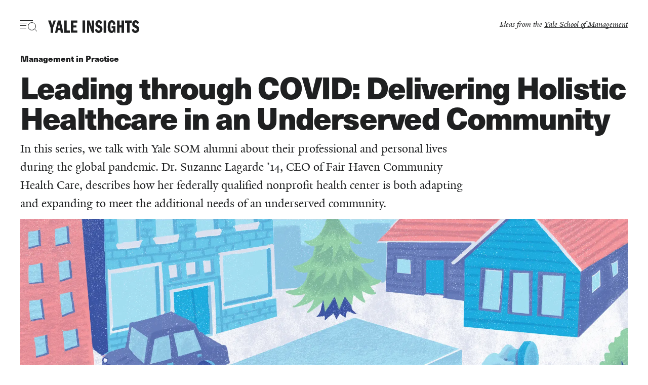

--- FILE ---
content_type: text/html; charset=UTF-8
request_url: https://insights.som.yale.edu/insights/leading-through-covid-delivering-holistic-healthcare-in-an-underserved-community
body_size: 26062
content:
<!DOCTYPE html>
<html lang="en" dir="ltr" prefix="og: https://ogp.me/ns#">
<!--
                                        insights.som.yale.edu
__  __      __        ____           _       __    __
\ \/ /___ _/ /__     /  _/___  _____(_)___ _/ /_  / /______
 \  / __ `/ / _ \    / // __ \/ ___/ / __ `/ __ \/ __/ ___/
 / / /_/ / /  __/  _/ // / / (__  ) / /_/ / / / / /_(__  )
/_/\__,_/_/\___/  /___/_/ /_/____/_/\__, /_/ /_/\__/____/
                                   /____/

Ideas from the Yale School of Management
-->
  <head>
    <meta charset="utf-8" />
<style>/* @see https://github.com/aFarkas/lazysizes#broken-image-symbol */.js img.lazyload:not([src]) { visibility: hidden; }/* @see https://github.com/aFarkas/lazysizes#automatically-setting-the-sizes-attribute */.js img.lazyloaded[data-sizes=auto] { display: block; width: 100%; }</style>
<meta name="description" content="Dr. Suzanne Lagarde ’14 describes how her federally qualified nonprofit health center is both adapting and expanding to meet new needs in an underserved community." />
<meta name="keywords" content="COVID19,Alumni,Healthcare" />
<link rel="canonical" href="https://insights.som.yale.edu/insights/leading-through-covid-delivering-holistic-healthcare-in-an-underserved-community" />
<meta name="google" content="WSFrx5rymXvEU9jgKka1ck1YnTOg4fXLLVDQDTW1l0o" />
<link rel="icon" href="/themes/custom/insights/assets/dist/images/favicon.ico" />
<link rel="icon" sizes="16x16" href="/themes/custom/insights/assets/dist/images/favicon-16x16.png" />
<link rel="icon" sizes="32x32" href="/themes/custom/insights/assets/dist/images/favicon-32x32.png" />
<link rel="icon" sizes="96x96" href="/themes/custom/insights/assets/dist/images/favicon-96x96.png" />
<link rel="icon" sizes="192x192" href="/themes/custom/insights/assets/dist/images/favicon-192x192.png" />
<link rel="apple-touch-icon" href="/themes/custom/insights/assets/dist/images/apple-touch-icon-60x60.png" />
<link rel="apple-touch-icon" sizes="72x72" href="/themes/custom/insights/assets/dist/images/apple-touch-icon-72x72.png" />
<link rel="apple-touch-icon" sizes="76x76" href="/themes/custom/insights/assets/dist/images/apple-touch-icon-76x76.png" />
<link rel="apple-touch-icon" sizes="114x114" href="/themes/custom/insights/assets/dist/images/apple-touch-icon-114x114.png" />
<link rel="apple-touch-icon" sizes="120x120" href="/themes/custom/insights/assets/dist/images/apple-touch-icon-120x120.png" />
<link rel="apple-touch-icon" sizes="144x144" href="/themes/custom/insights/assets/dist/images/apple-touch-icon-144x144.png" />
<link rel="apple-touch-icon" sizes="152x152" href="/themes/custom/insights/assets/dist/images/apple-touch-icon-152x152.png" />
<link rel="apple-touch-icon" sizes="180x180" href="/themes/custom/insights/assets/dist/images/apple-touch-icon-180x180.png" />
<meta property="og:site_name" content="Yale Insights" />
<meta property="og:type" content="article" />
<meta property="og:url" content="https://insights.som.yale.edu/insights/leading-through-covid-delivering-holistic-healthcare-in-an-underserved-community" />
<meta property="og:title" content="Leading through COVID: Delivering Holistic Healthcare in an Underserved Community" />
<meta property="og:description" content="Dr. Suzanne Lagarde ’14 describes how her federally qualified nonprofit health center is both adapting and expanding to meet new needs in an underserved community." />
<meta property="og:image" content="https://insights.som.yale.edu/sites/default/files/styles/open_graph/public/2020-11/Clinic_Layer_final.png?h=7815c959&amp;itok=PaffMcl5" />
<meta property="og:image:url" content="https://insights.som.yale.edu/sites/default/files/styles/open_graph/public/2020-11/Clinic_Layer_final.png?h=7815c959&amp;itok=PaffMcl5" />
<meta property="og:image:width" content="600" />
<meta property="og:image:height" content="315" />
<meta property="og:image:alt" content="An illustration of a clinic at the center of a neighborhood" />
<meta property="fb:app_id" content="224242245562562" />
<meta name="twitter:card" content="summary_large_image" />
<meta name="twitter:description" content="Dr. Suzanne Lagarde ’14 describes how her federally qualified nonprofit health center is both adapting and expanding to meet new needs in an underserved community." />
<meta name="twitter:title" content="Leading through COVID: Delivering Holistic Healthcare in an Underserved Community" />
<meta name="twitter:site" content="@yaleinsights" />
<meta name="twitter:image:alt" content="An illustration of a clinic at the center of a neighborhood" />
<meta name="twitter:image" content="https://insights.som.yale.edu/sites/default/files/styles/open_graph/public/2020-11/Clinic_Layer_final.png?h=7815c959&amp;itok=PaffMcl5" />
<meta name="Generator" content="Drupal 10 (https://www.drupal.org)" />
<meta name="MobileOptimized" content="width" />
<meta name="HandheldFriendly" content="true" />
<meta name="viewport" content="width=device-width, initial-scale=1.0" />
<script type="application/ld+json">{
    "@context": "https://schema.org",
    "@graph": [
        {
            "@type": "Article",
            "@id": "https://insights.som.yale.edu//node/229553",
            "headline": "Leading through COVID: Delivering Holistic Healthcare in an Underserved Community",
            "description": "Dr. Suzanne Lagarde ’14 describes how her federally qualified nonprofit health center is both adapting and expanding to meet new needs in an underserved community.",
            "about": [
                "COVID19",
                "Alumni",
                "Healthcare"
            ],
            "image": {
                "@type": "ImageObject",
                "representativeOfPage": "True",
                "url": [
                    "https://insights.som.yale.edu/sites/default/files/styles/max_2600x2600/public/2020-11/Clinic_Layer_final.png?itok=-HozK5tK",
                    "https://insights.som.yale.edu/sites/default/files/styles/max_1300x1300/public/2020-11/Clinic_Layer_final.png?itok=bsoZiF50",
                    "https://insights.som.yale.edu/sites/default/files/styles/max_650x650/public/2020-11/Clinic_Layer_final.png?itok=kwc3f9T_"
                ]
            },
            "datePublished": "2020-11-03T12:47:24-0500",
            "isAccessibleForFree": "True",
            "author": {
                "@type": "Person",
                "@id": "https://insights.som.yale.edu/researchers/suzanne-lagarde-14",
                "name": "Suzanne Lagarde ’14",
                "url": "https://insights.som.yale.edu/researchers/suzanne-lagarde-14"
            },
            "speakable": {
                "@type": "SpeakableSpecification",
                "cssSelector": ".node__title"
            },
            "publisher": {
                "@type": "Organization",
                "@id": "https://insights.som.yale.edu/",
                "name": "Yale Insights",
                "url": "https://insights.som.yale.edu/",
                "sameAs": [
                    "https://twitter.com/YaleInsights",
                    "https://www.facebook.com/YaleInsights"
                ],
                "logo": {
                    "@type": "ImageObject",
                    "url": "https://insights.som.yale.edu/themes/custom/insights/assets/dist/images/insights_logo_amp.png",
                    "width": "421",
                    "height": "60"
                }
            },
            "mainEntityOfPage": "https://insights.som.yale.edu/insights/leading-through-covid-delivering-holistic-healthcare-in-an-underserved-community"
        }
    ]
}</script>
<script src="/sites/default/files/google_tag/primary/google_tag.script.js?t901dm" defer></script>

    <title>Leading through COVID: Delivering Holistic Healthcare in an Underserved Community | Yale Insights</title>
    <link rel="preload" href="/themes/custom/insights/assets/dist/fonts/yaledesign-medium-webfont.woff" as="font" crossorigin="anonymous">
        <link rel="preconnect" href="https://use.typekit.net" crossorigin />
    <style id="critical-css">/*!
 * @client: Yale SOM
 * @description: Yale Insights
 * @version: 4.1.1
 * @build: 2025-12-01 | 095228
 */
html,body,h1,h2,h3,h4,h5,h6,p,hr,abbr,address,b,bdi,bdo,blockquote,cite,code,del,dfn,em,i,ins,kbd,mark,meter,pre,progress,q,s,samp,small,strong,sub,sup,template,time,u,var,wbr,form,input,textarea,button,.node__all-episodes a,select,optgroup,option,label,fieldset,legend,datalist,output,iframe,img,map,area,canvas,figcaption,figure,picture,svg,audio,source,track,video,a,nav,ul,ol,li,dl,dt,dd,table,caption,th,tr,td,thead,tbody,tfoot,col,colgroup,div,span,header,footer,main,section,article,aside,details,dialog,summary,data,object,embed{margin:0;padding:0;border:0;font-size:100%;vertical-align:baseline;background:transparent}header,footer,main,section,article,aside,details,summary,figcaption,figure,nav{display:block}html{box-sizing:border-box;-webkit-text-size-adjust:100%;-moz-text-size-adjust:100%;text-size-adjust:100%;font-weight:normal}*,*::before,*::after{box-sizing:inherit;font-weight:inherit}body{line-height:1}hr{border-width:1px;border-style:solid;margin:0.5em 0;transform:scaleY(0.5);border-color:threedface}address,cite,dfn,em,i{font-style:italic}blockquote,q{quotes:none}blockquote::before,blockquote::after,q::before,q::after{content:"";content:none}b,strong{font-weight:bold}small{font-size:75%}sub,sup{font-size:75%;line-height:0;position:relative}sub{bottom:-0.25em}sup{top:-0.5em}input,select{vertical-align:middle}input[type="radio"]{vertical-align:text-bottom}input[type="checkbox"]{vertical-align:bottom}label,input[type="button"],input[type="submit"],input[type="file"],button,.node__all-episodes a{cursor:pointer}button,.node__all-episodes a,input[type="button"],input[type="submit"]{width:auto;overflow:visible}legend{color:inherit;display:table;max-width:100%;padding:0 0.5em;white-space:normal}fieldset{border-width:1px;border-style:solid;border-color:threedface;padding:0.75em}textarea{overflow:auto;display:block}ul,ol{margin:1em 0;padding-left:var(--list-padding-indent, 2em)}ul>li,ol>li{padding-left:var(--list-item-marker-gap)}ul>li::marker,ol>li::marker{color:var(--list-marker-color);font-size:var(--list-marker-font-size);font-family:var(--list-marker-font-family);font-weight:var(--list-marker-font-weight)}ul li{list-style-type:var(--list-item-style-type)}dl{margin:1em 0}dl dd{padding-left:2em}table{border-collapse:collapse;border-spacing:0}table th{font-weight:bold;vertical-align:bottom}table td{vertical-align:top}pre{white-space:pre;word-wrap:break-word}pre,code,kbd,samp{font-family:monospace, sans-serif;font-size:1em}img,object,embed,video{max-width:100%;height:auto}.site-header__wrapper{padding-top:var(--content-safe-area-top)}.site-header{padding-bottom:var(--content-safe-area-bottom)}.site-header{padding-left:var(--content-safe-area-left)}.site-header{padding-right:var(--content-safe-area-right)}.node__all-episodes a{--button-border: .125em solid var(--button-color);--button-ff: neue-haas-unica,clean,sans-serif;--button-fs: 1.3125rem;--button-fw: 700;--button-padding: 0.5em 1em}.node,.site-header__wrapper{display:grid;-moz-column-gap:var(--grid-column-gap);column-gap:var(--grid-column-gap);row-gap:var(--grid-row-gap)}.node__all-episodes a{--button-hover-background-color: #1f2021;--button-hover-color: #fff;background-image:linear-gradient(0deg, var(--button-hover-background-color) 0%, var(--button-hover-background-color) 100%);background-position:0 50%;background-repeat:no-repeat;background-size:100% 0}.node__all-episodes a:hover{background-size:100% 100%}.site-header__ideas-from a,.site-header__popular-topics .menu--popular-topics a{--link-display: inline;-webkit-text-decoration-color:var(--highlight-link-text-decoration-color, var(--link-background-color, transparent));text-decoration-color:var(--highlight-link-text-decoration-color, var(--link-background-color, transparent));text-decoration-thickness:var(--highlight-link-underline-thickness, 2px);-webkit-text-decoration-skip-ink:var(--highlight-link-underline-skip, none);text-decoration-skip-ink:var(--highlight-link-underline-skip, none);-webkit-text-decoration-line:var(--highlight-link-decoration-line, underline);text-decoration-line:var(--highlight-link-decoration-line, underline);text-underline-offset:var(--highlight-link-underline-offset, 0em)}.site-header__ideas-from a:hover,.site-header__popular-topics .menu--popular-topics a:hover,.site-header__ideas-from a:focus-visible,.site-header__popular-topics .menu--popular-topics a:focus-visible{--highlight-link-decoration-line: underline;animation:animate-highlight-offset 100ms ease-in-out forwards;text-decoration-thickness:1.125em;text-underline-offset:-0.875em}@keyframes animate-highlight-offset{0%{text-underline-offset:-0.625em}100%{text-underline-offset:-0.875em}}.visually-hidden{position:absolute !important;overflow:hidden;clip:rect(1px, 1px, 1px, 1px);width:1px;height:1px;word-wrap:normal}:root{--content-safe-area-top: 1.75rem;--content-safe-area-right: 1.25rem;--content-safe-area-bottom: 1.75rem;--content-safe-area-left: 1.25rem;--site-header-safe-area: 5.625rem;--site-footer-safe-area: 5rem;--content-max-width: 85ch;--page-max-width: 90rem;--grid-columns: 12;--grid-column-gap: 3.75rem;--grid-row-gap: 3.75rem;--list-marker-font-size: .875rem;--list-marker-font-family: neue-haas-unica,clean,sans-serif;--list-marker-font-weight: 700;--link-background-color: #f2cd5c;--link-color: #1f2021;--link-decoration: none;--link-display: inline-block;--link-ff: inherit;--link-fs: inherit;--link-fw: inherit;--link-hover-color: #1f2021;--link-hover-decoration: inherit;--link-line-height: inherit;--link-margin: 0;--link-padding: 0;--link-transition: all 100ms ease-in-out;--highlight-link-decoration-line: none;--button-border: none;--button-color: #1f2021;--button-bg-color: inherit;--button-decoration: none;--button-display: inherit;--button-ff: inherit;--button-fs: inherit;--button-fw: inherit;--button-hover-color: #1f2021;--button-hover-bg-color: inherit;--button-hover-decoration: inherit;--button-line-height: inherit;--button-margin: 0;--button-padding: 0;--button-transition: all 100ms ease-in-out;--form-color: #1f2021;--form-fs-minsize: 1.5rem;--form-fs-midsize: 4vw;--form-fs-maxsize: 3rem;--icon-color: #1f2021;--icon-hover-color: #1f2021;--icon-transition: fill 100ms ease-in-out;--icon-width: 1.3125rem}@media (min-width: 48rem){:root{--content-safe-area-top: 2.5rem;--content-safe-area-bottom: 2.5rem;--site-header-safe-area: 6.875rem}}@media (min-width: 80rem){:root{--content-safe-area-right: 2.5rem;--content-safe-area-left: 2.5rem}}body{--sidebar-width: 64px;color:#1f2021;font-family:"YaleDesign",serif}@media (min-width: 61em){.toolbar ~ .dialog-off-canvas-main-canvas{margin-inline-start:var(--drupal-displace-offset-left, var(--sidebar-width));transition:margin-inline-start 0.2s linear}}button,.node__all-episodes a,[role="button"],input[type="submit"]{border:var(--button-border);color:var(--button-color);display:var(--button-display);font-family:var(--button-ff);font-size:var(--button-fs);font-weight:var(--button-fw);line-height:var(--button-line-height);padding:var(--button-padding);margin:var(--button-margin);-webkit-text-decoration:var(--button-decoration);text-decoration:var(--button-decoration);transition:var(--button-transition);background-color:var(--button-bg-color)}button:hover,.node__all-episodes a:hover,[role="button"]:hover,input[type="submit"]:hover{color:var(--button-hover-color);background-color:var(--button-hover-bg-color);-webkit-text-decoration:var(--button-hover-decoration);text-decoration:var(--button-hover-decoration)}button:focus,.node__all-episodes a:focus,[role="button"]:focus,input[type="submit"]:focus{outline:.0625rem dotted var(--button-color)}h1,h2,.h2,h3,.h3,h4,.h4,h5,.h5,h6,.h6{font-family:"neue-haas-unica",clean,sans-serif}h2,.h2,h3,.h3,h4,.h4,h5,.h5,h6,.h6{line-height:var(--headline-line-height);margin-top:var(--heading-margin-top)}h2+h2,h2+h3,h2+h4,h2+h5,h2+h6,h2+p,.h2+h2,.h2+h3,.h2+h4,.h2+h5,.h2+h6,.h2+p,h3+h2,h3+h3,h3+h4,h3+h5,h3+h6,h3+p,.h3+h2,.h3+h3,.h3+h4,.h3+h5,.h3+h6,.h3+p,h4+h2,h4+h3,h4+h4,h4+h5,h4+h6,h4+p,.h4+h2,.h4+h3,.h4+h4,.h4+h5,.h4+h6,.h4+p,h5+h2,h5+h3,h5+h4,h5+h5,h5+h6,h5+p,.h5+h2,.h5+h3,.h5+h4,.h5+h5,.h5+h6,.h5+p,h6+h2,h6+h3,h6+h4,h6+h5,h6+h6,h6+p,.h6+h2,.h6+h3,.h6+h4,.h6+h5,.h6+h6,.h6+p{--heading-margin-top: 0}h2,.h2{font-size:var(--headline-h2-font-size, var(--headline-font-size, 2.25rem))}h3,.h3{font-size:var(--headline-h3-font-size, var(--headline-font-size, 1.5rem));font-weight:700}h4,.h4{font-size:var(--headline-h4-font-size, var(--headline-font-size, 1.5rem))}h5,.h5{font-size:var(--headline-h5-font-size, var(--headline-font-size, 1.125rem));font-weight:700}h6,.h6{font-size:var(--headline-h6-font-size, var(--headline-font-size, 1.125rem))}p{font-size:var(--text-font-size);line-height:var(--text-line-height);color:var(--paragraph-color, inherit);margin-bottom:1em}a{color:var(--link-color);display:var(--link-display);font-family:var(--link-ff);font-size:var(--link-fs);font-weight:var(--link-fw);line-height:var(--link-line-height);margin:var(--link-margin);padding:var(--link-padding);-webkit-text-decoration:var(--link-decoration);text-decoration:var(--link-decoration);transition:var(--link-transition)}.media__figcaption{color:var(--node-text-color, inherit);display:flex;flex-direction:column;font-size:.875rem;font-family:"neue-haas-unica",clean,sans-serif;justify-content:space-between;line-height:1.25;padding-top:1em;background-color:var(--media-figcaption-background-color, #fff)}@media (min-width: 48rem){.media__figcaption{flex-direction:row;gap:2.5rem}}.media__figcaption a{--link-color: #1f2021;--highlight-link-decoration-line: underline;--link-hover-color: #7c756e}.media__figcaption p{font-size:inherit;margin-bottom:0;line-height:inherit}.media__caption{margin-bottom:0.5em}@media (min-width: 48rem){.media__caption{margin-bottom:0;flex:1 1 60%}}@media (min-width: 48rem){.media__credit{flex:1 1 20%;text-align:right}}.media--image img{display:var(--img-display, block);height:auto;width:100%}.node{--node-title-minsize: 2.125rem;--node-title-midsize: 5vw;--node-title-maxsize: 3.75rem;grid-template-areas:"tHEAD" "tCONT" "tFOOT";grid-template-columns:100%}.node hr{border-color:rgba(124,117,110,0.25);margin:2rem 0}.node__title{font-size:var(--node-title-minsize);font-size:min(max(var(--node-title-minsize), var(--node-title-midsize)), var(--node-title-maxsize));font-weight:700;margin-bottom:0.25em;letter-spacing:-0.01em}@supports (font-size: clamp(var(--node-title-minsize), var(--node-title-midsize), var(--node-title-maxsize))){.node__title{font-size:clamp(var(--node-title-minsize), var(--node-title-midsize), var(--node-title-maxsize))}}@media (min-width: 48rem){.node__title{letter-spacing:-0.03em}}.node__share{margin-bottom:1.25rem}.node__date{font-family:"neue-haas-unica",clean,sans-serif}.node__video{margin-bottom:3.75rem}.node__body::after{content:"";clear:both;display:table}.node__footer{-ms-grid-row:3;-ms-grid-column:1;grid-area:tFOOT}@media (max-width: 48rem){.node__footer{color:#fff;background-color:#1f2021;margin-bottom:-5rem;padding-top:1.25rem;padding-left:var(--content-safe-area-left);padding-right:var(--content-safe-area-right);padding-bottom:5rem;margin-left:calc(-1 * var(--content-safe-area-left));margin-right:calc(-1 * var(--content-safe-area-right))}}.node__footer-title{display:inline-block;padding-top:1.25rem;border-top:.5rem solid #1f2021;font-family:"YaleDesign",serif;font-size:1.25rem;font-style:italic;font-weight:400}@media (max-width: 48rem){.node__footer-title{border:none;padding-bottom:1.25rem}}.node__all-episodes{--heading-margin-top: 1.25rem;border-top:.125rem solid #1f2021}.node__all-episodes a{--button-display:inline-block;--button-margin: 0.75em 0}.node.node--light{--node-text-color: #ffffff;--node-link-color: #ffffff;--node-link-background-color: #ffffff;--node-link-hover-color: #1f2021}.node.node--dark{--node-text-color: #1f2021;--node-link-color: #1f2021;--node-link-background-color: #1f2021;--node-link-hover-color: #ffffff}.site-nav-toggle{--button-ff: neue-haas-unica,clean,sans-serif;--button-fs: .75rem;--button-fw: 700;--button-display: flex;align-items:center}.site-nav-toggle__text{display:hidden;margin-left:0.5em}.site-nav-toggle__icon{height:1.375rem;position:relative;width:2.1875rem}.site-nav-toggle__icon span{background-color:var(--icon-color);height:.0625rem;left:0;position:absolute;transition:all 200ms ease-in-out 200ms, transform 100ms ease-in-out}.site-nav-toggle__icon svg{bottom:0;position:absolute;right:0;transition:all 200ms ease-in-out 200ms}.site-nav-toggle__icon1{top:0;width:1.5625rem}.site-nav-toggle__icon2{top:.3125rem;width:.875rem}.site-nav-toggle__icon3{top:.625rem;width:.75rem}.site-nav-toggle__icon4{top:.9375rem;width:.75rem}.site-nav-toggle[aria-expanded="true"]{--icon-color: #fff}.site-nav-toggle[aria-expanded="true"] .site-nav-toggle__icon span{top:.75rem;transition:all 200ms ease-in-out, transform 100ms ease-in-out 200ms}.site-nav-toggle[aria-expanded="true"] .site-nav-toggle__icon svg{opacity:0;transition-delay:0ms}.site-nav-toggle[aria-expanded="true"] .site-nav-toggle__icon1,.site-nav-toggle[aria-expanded="true"] .site-nav-toggle__icon4{width:0}.site-nav-toggle[aria-expanded="true"] .site-nav-toggle__icon2{transform:rotate(45deg);width:1.875rem}.site-nav-toggle[aria-expanded="true"] .site-nav-toggle__icon3{transform:rotate(-45deg);width:1.875rem}.site-nav-toggle[aria-expanded="false"]:hover .site-nav-toggle__icon1{animation:indent-wave 400ms ease-in-out 100ms}.site-nav-toggle[aria-expanded="false"]:hover .site-nav-toggle__icon2{animation:indent-wave 400ms ease-in-out 200ms}.site-nav-toggle[aria-expanded="false"]:hover .site-nav-toggle__icon3{animation:indent-wave 400ms ease-in-out 300ms}.site-nav-toggle[aria-expanded="false"]:hover .site-nav-toggle__icon4{animation:indent-wave 400ms ease-in-out 400ms}@media (min-width: 48rem){.site-nav-toggle .site-nav-toggle__text{display:inline}}.site-nav{bottom:0;left:0;position:absolute;right:0;top:0;background-color:#1f2021;color:#fff;height:100vh;transform:scale(0);visibility:hidden}.site-header{width:100%}.site-header__wrapper{--grid-column-gap: 1.25rem;--grid-row-gap: 1.25rem;grid-template-columns:auto 1fr 1fr;position:relative;z-index:100}.site-header__ideas-from{font-style:italic;grid-column:span 2}.site-header__ideas-from a{--highlight-link-decoration-line: underline;--highlight-link-underline-offset: 0.125em;--highlight-link-underline-thickness: 1px;--link-background-color: #1f2021;--link-hover-color: #fff}.site-header__popular-topics{display:none;font-size:.875rem;border-top:.125rem solid #f2cd5c;margin-bottom:1.25rem;padding-top:1.25rem;margin-top:2.5rem}.site-header__popular-topics nav{display:flex;justify-content:center;align-items:center}.site-header__popular-topics nav h2{font-size:inherit;margin-right:1em}.site-header__popular-topics .menu--popular-topics{--link-ff: neue-haas-unica,clean,sans-serif;--link-fw: 700;--link-margin: 0 0.5em;--button-margin: 0 0.5em}.site-header__popular-topics,.site-header__ideas-from{transition:opacity 200ms ease-in-out 700ms;opacity:1}.site-header .block-insights-branding{--link-display: block;width:180px}.site-header .block-insights-branding a:focus,.site-header .block-insights-branding a:hover{transform:scale(0.98) translate3d(0, 0, 0)}.site-header .block-insights-branding svg{fill:#1f2021;transition:opacity 200ms ease-in-out 200ms;opacity:1}.site-header .block-insights-branding svg path{transform-origin:center}@media (min-width: 48rem){.site-header__wrapper{grid-template-columns:1fr auto 1fr}.site-header__ideas-from{grid-column:span 1;text-align:right}.site-header__popular-topics{display:block}}@media (min-width: 64rem){.site-header__popular-topics{margin-left:calc( min(100vw, var(--content-max-width)) / (var(--grid-columns) / 1));margin-right:calc( min(100vw, var(--content-max-width)) / (var(--grid-columns) / 1))}.site-header__popular-topics .menu--popular-topics{--link-margin: 0 1em;--button-margin: 0 1em}}.site-main{--headline-line-height: 1.5;--text-font-size: 1.3125rem;--text-line-height: 1.5;margin-left:var(--content-safe-area-left);margin-right:var(--content-safe-area-right)}@media (min-width: 48rem){.page--is-front .block-insights-branding{width:200px}}@media (min-width: 64rem){.page--is-front .block-insights-branding{width:400px}}@media (min-width: 80rem){.page--is-front .block-insights-branding{width:500px}}.page--nav-opening .site-header__ideas-from,.page--nav-opening .site-header__popular-topics,.page--nav-opening .block-insights-branding svg{opacity:0;transition:opacity 200ms ease-in-out}.page--nav-opened{overflow:hidden}.page--nav-opened .menu--local-tasks,.page--nav-opened .site-nav-toggle__text{display:none}.page--nav-opened .block-insights-branding{width:180px}.page--nav-opened .block-insights-branding svg{fill:#fff;opacity:1}.page--nav-opened .site-header__wrapper{grid-template-columns:auto 1fr;width:calc(210px + (var(--grid-column-gap) * 3));background:#1f2021}.page--nav-opened .site-header__ideas-from{grid-column:-1 / 1}.page--nav-closing .block-insights-branding svg{opacity:0;transition-delay:0ms}.page--node-insights-article .site-header__wrapper{grid-template-columns:auto 1fr 1fr}.page--node-insights-article.page--node-full-screen .site-header__wrapper{grid-template-columns:auto 1fr}.page--node-podcast-episode.page--node-full-screen:has(.node.node--presentation-square) .site-header__wrapper{grid-template-columns:auto 1fr}.page--node-full-screen .site-header__ideas-from,.page--taxonomy-term-podcast-series .site-header__ideas-from{display:none}.page--white-header .site-header__wrapper{--icon-color: #fff}.page--white-header .site-header__wrapper svg{fill:#fff}.page--node-full-screen .site-header,.page--taxonomy-term-podcast-series .site-header{position:absolute}

.node--insights-article .node__experts,.node--insights-article .node__topics ul{--list-item-marker-gap: 0;--list-padding-indent: 0;list-style:none;margin:0;padding:0}.node--insights-article .node__experts li,.node--insights-article .node__topics ul li{list-style-type:none}.node--insights-article.node--presentation-square .media__figcaption,.node--insights-article.node--presentation-square .node__header-wrapper{padding-left:var(--content-safe-area-left)}.node--insights-article.node--presentation-square .media__figcaption,.node--insights-article.node--presentation-square .node__header-wrapper{padding-right:var(--content-safe-area-right)}.node--insights-article .node__department a,.node--insights-article .node__topics a{--highlight-link-decoration-line: underline;--highlight-link-underline-thickness: 7px;--link-ff: neue-haas-unica,clean,sans-serif;--link-fs: 1.3125rem;--link-fw: 700}.node--insights-article.node--presentation-square .node__header{display:grid;-moz-column-gap:var(--grid-column-gap);column-gap:var(--grid-column-gap);row-gap:var(--grid-row-gap)}.node--insights-article .node__department a,.node--insights-article .node__topics a,.node--insights-article .node__article-type a,.node--insights-article .node__intro a{--link-display: inline;-webkit-text-decoration-color:var(--highlight-link-text-decoration-color, var(--link-background-color, transparent));text-decoration-color:var(--highlight-link-text-decoration-color, var(--link-background-color, transparent));text-decoration-thickness:var(--highlight-link-underline-thickness, 2px);-webkit-text-decoration-skip-ink:var(--highlight-link-underline-skip, none);text-decoration-skip-ink:var(--highlight-link-underline-skip, none);-webkit-text-decoration-line:var(--highlight-link-decoration-line, underline);text-decoration-line:var(--highlight-link-decoration-line, underline);text-underline-offset:var(--highlight-link-underline-offset, 0em)}.node--insights-article .node__department a:hover,.node--insights-article .node__topics a:hover,.node--insights-article .node__article-type a:hover,.node--insights-article .node__intro a:hover,.node--insights-article .node__department a:focus-visible,.node--insights-article .node__topics a:focus-visible,.node--insights-article .node__article-type a:focus-visible,.node--insights-article .node__intro a:focus-visible{--highlight-link-decoration-line: underline;animation:animate-highlight-offset 100ms ease-in-out forwards;text-decoration-thickness:1.125em;text-underline-offset:-0.875em}@keyframes animate-highlight-offset{0%{text-underline-offset:-0.625em}100%{text-underline-offset:-0.875em}}.node--insights-article.node--presentation-square .node__header{--link-color: var(--node-link-color, #1f2021);--link-background-color: var(--node-link-background-color, #f2cd5c);--link-hover-color: var(--node-link-hover-color);color:var(--node-text-color, #1f2021)}.node--insights-article{--grid-column-gap: calc((min(100vw, 90rem) / var(--grid-columns)) * 1);--grid-row-gap: 1.25rem;grid-template-areas:"tHEAD" "tASIDE-PRIMARY" "tCONT" "tASIDE-SECONDARY" "tFOOT";grid-template-columns:repeat(1, minmax(0, 1fr))}.node--insights-article .node__article-type{margin-bottom:1em}.node--insights-article .node__article-type a{--link-ff: neue-haas-unica,clean,sans-serif;--link-fw: 700}.node--insights-article .node__byline{display:flex;font-family:"neue-haas-unica",clean,sans-serif;line-height:var(--text-line-height);margin-bottom:3.75rem}.node--insights-article .node__content{-ms-grid-row:3;-ms-grid-column:1;--highlight-link-underline-offset: 0em;grid-area:tCONT}.node--insights-article .node__contributor{border-right:.0625rem #1f2021 solid;margin-right:1em;padding-right:1em}.node--insights-article .node__date{display:block;flex:0 0 auto}.node--insights-article .node__experts:focus-within a,.node--insights-article .node__experts:hover a{--highlight-link-underline-thickness: .125rem}.node--insights-article .node__experts>*{margin-bottom:1.25rem}.node--insights-article .node__footer{-ms-grid-row:5;-ms-grid-column:1;grid-area:tFOOT}.node--insights-article .node__footer-title{display:inline-block;padding-top:1.25rem;border-top:.5rem solid #1f2021;font-family:"YaleDesign",serif;font-size:1.25rem;font-style:italic;font-weight:400}.node--insights-article .node__header{-ms-grid-row:1;-ms-grid-column:1;grid-area:tHEAD;margin-left:auto;margin-right:auto;max-width:var(--page-max-width)}.node--insights-article .node__intro a{--highlight-link-decoration-line: underline}.node--insights-article .node__intro p{font-size:1.3125rem;margin-bottom:0.5em}@media (min-width: 48rem){.node--insights-article .node__intro p{font-size:1.5rem}}.node--insights-article .node__body,.node--insights-article .node__department{margin-bottom:2.5rem}.node--insights-article .node__sponsors{border:.25rem solid #f2cd5c;font-family:"neue-haas-unica",clean,sans-serif;font-weight:700;margin-bottom:2.5rem;padding:1.25rem}@media (min-width: 64rem){.node--insights-article .node__sponsors{margin-left:calc(-1 * var(--content-safe-area-left));margin-right:calc(-1 * var(--content-safe-area-right))}}@media (min-width: 80rem){.node--insights-article .node__sponsors{padding-left:2.5rem;padding-right:2.5rem}}.node--insights-article .node__sponsors a{--highlight-link-underline-thickness: .0625rem;--link-hover-color: #fff;--link-background-color: #1f2021;--highlight-link-decoration-line: underline;--highlight-link-underline-offset: 0.125em}.node--insights-article .node__sponsors p{font-size:.875rem}.node--insights-article .node__sponsors p:last-child{margin-bottom:0}.node--insights-article .node__department span,.node--insights-article .node__topics span{display:block;font-size:1.3125rem;font-style:italic}.node--insights-article .node__department a,.node--insights-article .node__topics a{--link-margin: 0.5em 1.5em 0.5em 0;--link-display: inline-block}.node--insights-article .node__topics ul{display:flex;flex-wrap:wrap;line-height:1}.node--insights-article .node__table-of-contents{-ms-grid-row:2;-ms-grid-column:1;grid-area:tASIDE-PRIMARY}.node--insights-article .node__gallery{margin-left:calc(-1 * var(--content-safe-area-left));margin-right:calc(-1 * var(--content-safe-area-right));background:grey}.node--insights-article .node__gallery .ysm-slider{display:none}.node--insights-article.node--presentation-wide .node__intro{--highlight-link-underline-thickness: 8px}@media (min-width: 48rem){.node--insights-article.node--presentation-wide .node__intro{width:75%}}.node--insights-article.node--presentation-square{--highlight-link-underline-offset: 0.125em;--page-max-width: none}.node--insights-article.node--presentation-square .node__header{margin-left:calc(-1 * var(--content-safe-area-left));margin-right:calc(-1 * var(--content-safe-area-right));--grid-column-gap: 0;--grid-row-gap: 0;background-color:var(--node-bg-color, transparent);grid-template-areas:"nHEAD" "nIMG";align-items:center}.node--insights-article.node--presentation-square .node__intro{--highlight-link-underline-thickness: 1px}.node--insights-article.node--presentation-square .node__header-wrapper{-ms-grid-row:1;-ms-grid-column:1;grid-area:nHEAD;padding-top:var(--site-header-safe-area);padding-bottom:var(--content-safe-area-bottom)}.node--insights-article.node--presentation-square .node__image{-ms-grid-row:2;-ms-grid-column:1;--link-color: #1f2021;--node-text-color: #1f2021;grid-area:nIMG;align-self:stretch}.node--insights-article.node--presentation-square .node__image img{-o-object-fit:cover;object-fit:cover}.node--insights-article.node--presentation-square .node__content{margin:0 auto;max-width:var(--content-max-width)}@media (min-width: 64rem){.node--insights-article.node--presentation-square .node__header{grid-template-areas:"nHEAD nIMG";grid-template-columns:auto 80vh;grid-template-columns:auto max(min(100vw * 0.6,100vh), 37.5rem);grid-template-rows:minmax(auto, max(0.6*100vw, 100vh)));height:auto}.node--insights-article.node--presentation-square .node__image figure{height:100%}.node--insights-article.node--presentation-square .node__image figcaption{position:absolute;right:0;width:calc(max(min(100vw * 0.6,100vh), 37.5rem) + var(--content-safe-area-right))}.node--insights-article.node--presentation-square .node__image img{height:100%}.node--insights-article.node--presentation-square .node__image amp-img{height:100%}.node--insights-article.node--presentation-square .node__header-wrapper{-ms-grid-row:1;-ms-grid-column:1}.node--insights-article.node--presentation-square .node__image{-ms-grid-row:1;-ms-grid-column:2}}@media (min-width: 64rem) and (max-width: 90rem){.node--insights-article.node--presentation-square .node__title{--node-title-midsize: 3vw}.node--insights-article.node--presentation-square .node__intro p{font-size:1.3125rem}}@media (min-width: 90rem){.node--insights-article.node--presentation-square{justify-items:center}}@media (min-width: 64rem){.node--insights-article{--grid-row-gap: 3.75rem;grid-template-areas:"tHEAD tHEAD" "tCONT tASIDE-PRIMARY" "tCONT tASIDE-SECONDARY" "tFOOT tFOOT";grid-template-columns:75% 1fr}.node--insights-article .node__table-of-contents{justify-self:end}.node--insights-article .node__content{-ms-grid-row:2;-ms-grid-row-span:2;-ms-grid-column:1}.node--insights-article .node__footer{-ms-grid-row:4;-ms-grid-column:1;-ms-grid-column-span:2}.node--insights-article .node__header{-ms-grid-row:1;-ms-grid-column:1;-ms-grid-column-span:2}.node--insights-article .node__table-of-contents{-ms-grid-row:2;-ms-grid-column:2}}@media (min-width: 80rem){.node--insights-article{grid-template-areas:"tHEAD tHEAD tHEAD" "tASIDE-PRIMARY tCONT tASIDE-SECONDARY" ". tFOOT .";grid-template-columns:1fr var(--content-max-width) 1fr}.node--insights-article .node__content{-ms-grid-row:2;-ms-grid-row-span:1;-ms-grid-column:2}.node--insights-article .node__footer{-ms-grid-row:3;-ms-grid-column:2;-ms-grid-column-span:1}.node--insights-article .node__header{-ms-grid-row:1;-ms-grid-column:1;-ms-grid-column-span:3}.node--insights-article .node__table-of-contents{-ms-grid-row:2;-ms-grid-column:1}}</style>
<link rel="stylesheet" media="print" href="/themes/contrib/stable/css/system/components/align.module.css?t901dm" data-onload-media="all" onload="this.onload=null;this.media=this.dataset.onloadMedia" />
<noscript><link rel="stylesheet" media="all" href="/themes/contrib/stable/css/system/components/align.module.css?t901dm" />
</noscript><link rel="stylesheet" media="print" href="/themes/contrib/stable/css/system/components/fieldgroup.module.css?t901dm" data-onload-media="all" onload="this.onload=null;this.media=this.dataset.onloadMedia" />
<noscript><link rel="stylesheet" media="all" href="/themes/contrib/stable/css/system/components/fieldgroup.module.css?t901dm" />
</noscript><link rel="stylesheet" media="print" href="/themes/contrib/stable/css/system/components/container-inline.module.css?t901dm" data-onload-media="all" onload="this.onload=null;this.media=this.dataset.onloadMedia" />
<noscript><link rel="stylesheet" media="all" href="/themes/contrib/stable/css/system/components/container-inline.module.css?t901dm" />
</noscript><link rel="stylesheet" media="print" href="/themes/contrib/stable/css/system/components/clearfix.module.css?t901dm" data-onload-media="all" onload="this.onload=null;this.media=this.dataset.onloadMedia" />
<noscript><link rel="stylesheet" media="all" href="/themes/contrib/stable/css/system/components/clearfix.module.css?t901dm" />
</noscript><link rel="stylesheet" media="print" href="/themes/contrib/stable/css/system/components/details.module.css?t901dm" data-onload-media="all" onload="this.onload=null;this.media=this.dataset.onloadMedia" />
<noscript><link rel="stylesheet" media="all" href="/themes/contrib/stable/css/system/components/details.module.css?t901dm" />
</noscript><link rel="stylesheet" media="print" href="/themes/contrib/stable/css/system/components/hidden.module.css?t901dm" data-onload-media="all" onload="this.onload=null;this.media=this.dataset.onloadMedia" />
<noscript><link rel="stylesheet" media="all" href="/themes/contrib/stable/css/system/components/hidden.module.css?t901dm" />
</noscript><link rel="stylesheet" media="print" href="/themes/contrib/stable/css/system/components/item-list.module.css?t901dm" data-onload-media="all" onload="this.onload=null;this.media=this.dataset.onloadMedia" />
<noscript><link rel="stylesheet" media="all" href="/themes/contrib/stable/css/system/components/item-list.module.css?t901dm" />
</noscript><link rel="stylesheet" media="print" href="/themes/contrib/stable/css/system/components/js.module.css?t901dm" data-onload-media="all" onload="this.onload=null;this.media=this.dataset.onloadMedia" />
<noscript><link rel="stylesheet" media="all" href="/themes/contrib/stable/css/system/components/js.module.css?t901dm" />
</noscript><link rel="stylesheet" media="print" href="/themes/contrib/stable/css/system/components/nowrap.module.css?t901dm" data-onload-media="all" onload="this.onload=null;this.media=this.dataset.onloadMedia" />
<noscript><link rel="stylesheet" media="all" href="/themes/contrib/stable/css/system/components/nowrap.module.css?t901dm" />
</noscript><link rel="stylesheet" media="print" href="/themes/contrib/stable/css/system/components/position-container.module.css?t901dm" data-onload-media="all" onload="this.onload=null;this.media=this.dataset.onloadMedia" />
<noscript><link rel="stylesheet" media="all" href="/themes/contrib/stable/css/system/components/position-container.module.css?t901dm" />
</noscript><link rel="stylesheet" media="print" href="/themes/contrib/stable/css/system/components/reset-appearance.module.css?t901dm" data-onload-media="all" onload="this.onload=null;this.media=this.dataset.onloadMedia" />
<noscript><link rel="stylesheet" media="all" href="/themes/contrib/stable/css/system/components/reset-appearance.module.css?t901dm" />
</noscript><link rel="stylesheet" media="print" href="/themes/contrib/stable/css/system/components/resize.module.css?t901dm" data-onload-media="all" onload="this.onload=null;this.media=this.dataset.onloadMedia" />
<noscript><link rel="stylesheet" media="all" href="/themes/contrib/stable/css/system/components/resize.module.css?t901dm" />
</noscript><link rel="stylesheet" media="print" href="/themes/contrib/stable/css/system/components/system-status-counter.css?t901dm" data-onload-media="all" onload="this.onload=null;this.media=this.dataset.onloadMedia" />
<noscript><link rel="stylesheet" media="all" href="/themes/contrib/stable/css/system/components/system-status-counter.css?t901dm" />
</noscript><link rel="stylesheet" media="print" href="/themes/contrib/stable/css/system/components/system-status-report-counters.css?t901dm" data-onload-media="all" onload="this.onload=null;this.media=this.dataset.onloadMedia" />
<noscript><link rel="stylesheet" media="all" href="/themes/contrib/stable/css/system/components/system-status-report-counters.css?t901dm" />
</noscript><link rel="stylesheet" media="print" href="/themes/contrib/stable/css/system/components/system-status-report-general-info.css?t901dm" data-onload-media="all" onload="this.onload=null;this.media=this.dataset.onloadMedia" />
<noscript><link rel="stylesheet" media="all" href="/themes/contrib/stable/css/system/components/system-status-report-general-info.css?t901dm" />
</noscript><link rel="stylesheet" media="print" href="/themes/contrib/stable/css/system/components/tablesort.module.css?t901dm" data-onload-media="all" onload="this.onload=null;this.media=this.dataset.onloadMedia" />
<noscript><link rel="stylesheet" media="all" href="/themes/contrib/stable/css/system/components/tablesort.module.css?t901dm" />
</noscript><link rel="stylesheet" media="print" href="/modules/contrib/paragraphs/css/paragraphs.unpublished.css?t901dm" data-onload-media="all" onload="this.onload=null;this.media=this.dataset.onloadMedia" />
<noscript><link rel="stylesheet" media="all" href="/modules/contrib/paragraphs/css/paragraphs.unpublished.css?t901dm" />
</noscript><link rel="stylesheet" media="print" href="//use.typekit.net/cro6dpa.css" data-onload-media="all" onload="this.onload=null;this.media=this.dataset.onloadMedia" />
<noscript><link rel="stylesheet" media="all" href="//use.typekit.net/cro6dpa.css" />
</noscript><link rel="stylesheet" media="print" href="/themes/custom/insights/assets/dist/css/insights.theme.css?t901dm" data-onload-media="all" onload="this.onload=null;this.media=this.dataset.onloadMedia" />
<noscript><link rel="stylesheet" media="all" href="/themes/custom/insights/assets/dist/css/insights.theme.css?t901dm" />
</noscript>
    

  </head>
  <body class="page page--node page--node-insights-article">
        <a href="#site-main" class="visually-hidden focusable">
      Skip to main content
    </a>
    <noscript><iframe src="https://www.googletagmanager.com/ns.html?id=GTM-KQ5PDP5" height="0" width="0" style="display:none;visibility:hidden"></iframe></noscript>
      <div class="dialog-off-canvas-main-canvas" data-off-canvas-main-canvas>
    <header class="site-header" data-site-header="" id="site-header">
  <div class="site-header__wrapper">
    <div class="site-header__site-nav-toggle">
      <button
        data-site-nav-toggle
        class="site-nav-toggle "
        aria-expanded="false"
        aria-label="Toggle navigation visibility"
      >
        <span class="site-nav-toggle__icon" >
          <span class="site-nav-toggle__icon1"></span>
          <span class="site-nav-toggle__icon2"></span>
          <span class="site-nav-toggle__icon3"></span>
          <span class="site-nav-toggle__icon4"></span>
          <svg width="19" height="18" viewBox="0 0 19 18" xmlns="http://www.w3.org/2000/svg" class="icon icon--magnifying-glass" data-image="icon"><g fill="none"><path d="M13.5 13.5L18 18"/><circle cx="8" cy="8" r="7.5"/></g></svg>
        </span>
              </button>
    </div>

            <div class="region-site-header">
    <div id="block-insights-branding" class="block-insights-branding">
  
    
  
      <a
      href="/"
      title="Home"
      aria-label="Yale Insights"
      rel="home"
    >
      <svg version="1.1" xmlns="http://www.w3.org/2000/svg" xmlns:xlink="http://www.w3.org/1999/xlink" x="0px" y="0px"
	 viewBox="0 0 414.4 58.6" style="enable-background:new 0 0 414.4 58.6;" xml:space="preserve">
<g>
	<path class="st0" d="M11.3,34.4L0,0.9h12.3l4.9,18.1c0.9,3.2,1,6.7,1,9c0.2-3,0.6-6.1,1.4-9l5.5-18.1h10.5L23,34.4v23.4H11.3V34.4z
		"/>
	<path class="st0" d="M56.7,0.9l12.9,56.9H57.8l-2.3-12.3H44.3l-2.2,12.3H31.6l13-56.9H56.7z M54.2,36.2l-3.2-15.2
		c-0.5-2.3-0.9-4.4-1.2-9.6c-0.3,2.4-0.7,5.5-1.4,9l-3.1,15.7H54.2z"/>
	<path class="st0" d="M73.1,0.9h11.7v46.4h14.4v10.5H73.1V0.9z"/>
	<path class="st0" d="M115.3,24H129v9.5h-13.7v14.2h17.9v10h-29.6V0.9h29.6v10h-17.9V24z"/>
	<path class="st0" d="M156.6,0.9h11.7v56.9h-11.7V0.9z"/>
	<path class="st0" d="M177,0.9h11.4l9.2,26.1c0.9,2.6,1.7,6.5,2.7,11.3c-0.4-5.8-0.9-14.5-0.9-17.3v-20h9.5v56.9h-9.5l-10.7-29.1
		c-1.4-3.9-2.6-8.7-3.3-11.7c0.4,5.1,0.9,14.4,0.9,16.8v24H177V0.9z"/>
	<path class="st0" d="M237.7,16.9c-1.4-5.5-4-6.7-6.5-6.7c-4.7,0-4.9,4.6-4.9,5.5c0,4.2,1.8,5,10.1,8.9c3.5,1.7,10.8,5.1,10.8,15.9
		c0,10.6-6.2,18-17.2,18c-13,0-15.7-9.8-16.7-15.4l9.3-3.2c1.4,6.1,3.3,8.4,7.4,8.4c5.3,0,5.8-4.6,5.8-6c0-3.8-2.6-5.5-4.8-6.5
		c-7.2-3.6-10.7-5.2-13.1-9.1c-1.5-2.4-2.6-5.9-2.6-9.5c0-8.6,5.5-17.3,15.5-17.3c11.7,0,14.6,9.8,15.5,13L237.7,16.9z"/>
	<path class="st0" d="M252.5,0.9h11.7v56.9h-11.7V0.9z"/>
	<path class="st0" d="M306.3,57.7h-5l-1.4-6.8c-2,4.1-4.3,7.7-11.3,7.7c-12.8,0-17.4-11.7-17.4-28.6c0-13.1,3.1-30,18.6-30
		c13.7,0,15.9,12.9,16.5,19.3l-9.6,1.8c-0.9-6.3-1.6-10.9-6.7-10.9c-3,0-4.3,1.4-5.3,4c-1.3,3.8-1.4,11.9-1.4,16.5
		c0,13.6,1.8,17.8,6.7,17.8c3.3,0,6.1-1.4,6.2-11.3H289v-9.5h17.2V57.7z"/>
	<path class="st0" d="M333.9,23.3V0.9h11.7v56.9h-11.7V33.3h-8.6v24.5h-11.7V0.9h11.7v22.4H333.9z"/>
	<path class="st0" d="M370.9,57.7h-11.7V11.6h-9.3V0.9h30.5v10.7h-9.6V57.7z"/>
	<path class="st0" d="M404.8,16.9c-1.4-5.5-4-6.7-6.5-6.7c-4.7,0-4.9,4.6-4.9,5.5c0,4.2,1.8,5,10.1,8.9c3.5,1.7,10.8,5.1,10.8,15.9
		c0,10.6-6.2,18-17.2,18c-13,0-15.7-9.8-16.7-15.4l9.3-3.2c1.4,6.1,3.3,8.4,7.4,8.4c5.3,0,5.8-4.6,5.8-6c0-3.8-2.6-5.5-4.8-6.5
		c-7.2-3.6-10.7-5.2-13.1-9.1c-1.5-2.4-2.6-5.9-2.6-9.5C382.5,8.7,388,0,398,0c11.7,0,14.6,9.8,15.5,13L404.8,16.9z"/>
</g>
</svg>

    </a>
  </div>

  </div>

    
      <div class="site-header__ideas-from">Ideas from the <a href="https://som.yale.edu">Yale School of Management</a></div>
  </div>

  
  <div
    data-site-nav
    aria-hidden="true"
    class="site-nav"
    role="dialog"
  >
    <div data-site-nav-wrapper class="site-nav__wrapper">
      <div class="site-nav__search">
        <form
          data-form
          action="/search/insights/"
          method="get"
          class="form form--search"
        >
          <div class="form__element" data-form-element>
            <label class="form__label" for="edit-search">Search</label>
            <input id="edit-search" type="text" name="search" />
          </div>
          <div class="form-actions">
            <input type="submit" value="Search" class="form__input form__input--sumbit">
          </div>
        </form>
      </div>
      <div class="site-nav__popular-topics">
        <nav class="popular-topics" aria-labelledby="current-topics-navigation" role="navigation">
  <h2
    id="current-topics-navigation"
    aria-role="button"
    aria-controls="current-topics-menu"
    aria-expanded="true">Current Topics <span class="visually-hidden">menu</span>
  </h2>

  <ul id="current-topics-menu" class="menu menu--popular-topics" aria-hidden="false">
          <li class="menu__item"><a href="/topics/politics-and-policy">Politics and Policy</a></li>
          <li class="menu__item"><a href="/topics/alumni">Alumni</a></li>
          <li class="menu__item"><a href="/topics/behavioral">Behavioral</a></li>
          <li class="menu__item"><a href="/topics/data-and-ai">Data and AI</a></li>
          <li class="menu__item"><a href="/topics/social-impact">Social Impact</a></li>
        <li class="menu__item">
      <button class="popular-topics__nav-trigger" data-site-nav-trigger>
        <svg width="14" height="4" viewBox="0 0 14 4" xmlns="http://www.w3.org/2000/svg" data-image="icon"><g id="exploration" stroke="none" stroke-width="1" fill="none" fill-rule="evenodd"><g id="Homepage,-line" transform="translate(-1002 -135)" fill="#1F2021" fill-rule="nonzero"><g id="header" transform="translate(40 23)"><path d="M963.75 115.5c.242 0 .468-.047.68-.14.212-.094.398-.219.557-.376a1.727 1.727 0 00.513-1.234 1.728 1.728 0 00-.513-1.24 1.797 1.797 0 00-.557-.373 1.703 1.703 0 00-.68-.137c-.242 0-.468.046-.68.137a1.797 1.797 0 00-.557.372 1.728 1.728 0 00-.513 1.24 1.727 1.727 0 00.513 1.234c.16.158.345.283.557.377.212.093.438.14.68.14zm4.901 0c.242 0 .469-.047.68-.14.212-.094.398-.219.558-.376a1.727 1.727 0 00.512-1.234 1.728 1.728 0 00-.512-1.24 1.797 1.797 0 00-.557-.373 1.703 1.703 0 00-.68-.137 1.7 1.7 0 00-.68.137 1.797 1.797 0 00-.558.372 1.728 1.728 0 00-.513 1.24 1.727 1.727 0 00.513 1.234c.16.158.345.283.557.377.212.093.439.14.68.14zm4.902 0c.241 0 .468-.047.68-.14.212-.094.396-.219.554-.376.157-.157.282-.342.376-.554.093-.212.14-.438.14-.68 0-.242-.047-.47-.14-.684a1.755 1.755 0 00-.93-.93 1.703 1.703 0 00-.68-.136 1.745 1.745 0 00-1.24.51 1.745 1.745 0 00-.51 1.24c0 .242.045.468.136.68a1.755 1.755 0 001.614 1.07zm-9.803-.704c-.292 0-.54-.103-.745-.308a1.007 1.007 0 01-.308-.738c0-.292.103-.54.308-.745.205-.205.453-.308.745-.308s.54.103.745.308c.205.205.308.453.308.745 0 .287-.103.533-.308.738a1.015 1.015 0 01-.745.308zm4.901 0c-.291 0-.54-.103-.745-.308a1.007 1.007 0 01-.307-.738c0-.292.102-.54.307-.745.205-.205.454-.308.745-.308.287 0 .534.103.739.308.205.205.307.453.307.745 0 .287-.102.533-.307.738a1.007 1.007 0 01-.739.308zm4.902 0c-.292 0-.54-.103-.745-.308a1.007 1.007 0 01-.308-.738c0-.292.103-.54.308-.745.205-.205.453-.308.745-.308.287 0 .533.103.738.308.205.205.308.453.308.745 0 .287-.103.533-.308.738a1.007 1.007 0 01-.738.308z" id=""/></g></g></g></svg>
      </button>
    </li>
  </ul>
</nav>

      </div>

      <div class="site-nav__all-topics">
        <nav class="all-topics" aria-labelledby="all-topics-navigation" role="navigation">
  <h2
    id="all-topics-navigation"
    aria-role="button"
    aria-controls="all-topics-menu"
    aria-expanded="false">All Topics <span class="visually-hidden">menu</span>
  </h2>

  <ul id="all-topics-menu" class="menu menu--all-topics" aria-hidden="true">
          <li class="menu__item"><a href="/topics/accounting">Accounting</a></li>
          <li class="menu__item"><a href="/topics/alumni">Alumni</a></li>
          <li class="menu__item"><a href="/topics/artsmedia">Arts/Media</a></li>
          <li class="menu__item"><a href="/topics/asset-management">Asset Management</a></li>
          <li class="menu__item"><a href="/topics/behavioral">Behavioral</a></li>
          <li class="menu__item"><a href="/topics/competition">Competition</a></li>
          <li class="menu__item"><a href="/topics/covid19">COVID19</a></li>
          <li class="menu__item"><a href="/topics/data-and-ai">Data and AI</a></li>
          <li class="menu__item"><a href="/topics/diversity-and-inclusion">Diversity and Inclusion</a></li>
          <li class="menu__item"><a href="/topics/economic-development">Economic Development</a></li>
          <li class="menu__item"><a href="/topics/economics">Economics</a></li>
          <li class="menu__item"><a href="/topics/education">Education</a></li>
          <li class="menu__item"><a href="/topics/energy">Energy</a></li>
          <li class="menu__item"><a href="/topics/entrepreneurship">Entrepreneurship</a></li>
          <li class="menu__item"><a href="/topics/finance">Finance</a></li>
          <li class="menu__item"><a href="/topics/financial-crises">Financial Crises</a></li>
          <li class="menu__item"><a href="/topics/gender">Gender</a></li>
          <li class="menu__item"><a href="/topics/healthcare">Healthcare</a></li>
          <li class="menu__item"><a href="/topics/impact-investing">Impact Investing</a></li>
          <li class="menu__item"><a href="/topics/leadership">Leadership</a></li>
          <li class="menu__item"><a href="/topics/marketing">Marketing</a></li>
          <li class="menu__item"><a href="/topics/operations">Operations</a></li>
          <li class="menu__item"><a href="/topics/organizational-behavior">Organizational Behavior</a></li>
          <li class="menu__item"><a href="/topics/politics-and-policy">Politics and Policy</a></li>
          <li class="menu__item"><a href="/topics/social-impact">Social Impact</a></li>
          <li class="menu__item"><a href="/topics/sustainability">Sustainability</a></li>
          <li class="menu__item"><a href="/topics/technology">Technology</a></li>
          <li class="menu__item"><a href="/topics/transportation">Transportation</a></li>
      </ul>
</nav>

      </div>

      <div class="site-nav__departments">
        <nav class="departments" aria-labelledby="departments-navigation" role="navigation">
  <h2
    id="departments-navigation"
    aria-role="button"
    aria-controls="departments-menu"
    aria-expanded="false">Departments <span class="visually-hidden">menu</span>
  </h2>

  <ul id="departments-menu" class="menu menu--departments" aria-hidden="true">
          <li class="menu__item"><a href="/departments/faculty-viewpoints">Faculty Viewpoints</a></li>
          <li class="menu__item"><a href="/departments/management-in-practice">Management in Practice</a></li>
          <li class="menu__item"><a href="/departments/research">Research</a></li>
          <li class="menu__item"><a href="/departments/three-questions">Three Questions</a></li>
          <li class="menu__item"><a href="/departments/values-proposition">Values Proposition</a></li>
      </ul>
</nav>

      </div>

      <div class="site-nav__header-menu">
        
  
                  <ul class="menu menu--header">
    
                <li class="menu__item">
                  <a href="mailto:yaleinsights@yale.edu">Contact Us</a>
        
              </li>
                <li class="menu__item">
                  <a href="https://yale.edu">Yale University</a>
        
              </li>
                <li class="menu__item">
                  <a href="/about" data-drupal-link-system-path="node/229506">About Yale Insights</a>
        
              </li>
                <li class="menu__item">
                  <a href="https://www.yale.edu/privacy-policy">Privacy Policy</a>
        
              </li>
                <li class="menu__item">
                  <a href="https://som.yale.edu">Yale SOM</a>
        
              </li>
                <li class="menu__item">
                  <a href="https://usability.yale.edu/web-accessibility/accessibility-yale">Accessibility</a>
        
              </li>
        </ul>
  


      </div>
      <div class="site-nav__ideas-from">Ideas from the <a href="https://som.yale.edu">Yale School of Management</a></div>
    </div>
  </div>

</header>

<main class="site-main" data-site-main="" id="site-main">
        <div class="region-content-prefix">
    <div data-drupal-messages-fallback class="hidden"></div>

  </div>

  
    <div class="region-content">
    <div id="block-insights-content" class="block-insights-content">
  
    
      
<article data-node-view-mode="full" data-href="https://insights.som.yale.edu/insights/leading-through-covid-delivering-holistic-healthcare-in-an-underserved-community" class="node--presentation-wide node node--insights-article" data-disable-signup-placement="0" aria-labelledby="node-title-229553">
  <header class="node__header" >
    <div class="node__header-wrapper">
            <div class="node__article-type">  <a href="/departments/management-in-practice" hreflang="en">Management in Practice</a>
</div>
  
          <h1 class="node__title" id="node-title-229553">
          Leading through COVID: Delivering Holistic Healthcare in an Underserved Community        </h1>
      

      <div class="node__intro">  <p>In this series, we talk with Yale SOM alumni about their professional and personal lives during the global pandemic. Dr. Suzanne Lagarde ’14, CEO of Fair Haven Community Health Care, describes how her federally qualified nonprofit health center is both adapting and expanding to meet the additional needs of an underserved community.</p>

</div>
      </div>

            <div class="node__image">
        <figure class="media media--image">
          <picture>
                  <source media="all and (min-width: 851px)" type="image/webp" width="1920" height="1080" data-srcset="/sites/default/files/styles/rectangle_lg/public/2020-11/Clinic_Layer_final.webp?h=7815c959&amp;itok=9cOOzLel 1x, /sites/default/files/styles/rectangle_xl/public/2020-11/Clinic_Layer_final.webp?h=7815c959&amp;itok=6gmP0i7j 2x"/>
              <source media="all and (min-width: 560px) and (max-width: 850px)" type="image/webp" width="720" height="405" data-srcset="/sites/default/files/styles/rectangle_sm/public/2020-11/Clinic_Layer_final.webp?h=7815c959&amp;itok=4bbJ9RKi 1x, /sites/default/files/styles/rectangle_lg/public/2020-11/Clinic_Layer_final.webp?h=7815c959&amp;itok=9cOOzLel 2x"/>
              <source type="image/webp" width="720" height="405" data-srcset="/sites/default/files/styles/rectangle_sm/public/2020-11/Clinic_Layer_final.webp?h=7815c959&amp;itok=4bbJ9RKi 2x"/>
              <source media="all and (min-width: 851px)" type="image/png" width="1920" height="1080" data-srcset="/sites/default/files/styles/rectangle_lg/public/2020-11/Clinic_Layer_final.png?h=7815c959&amp;itok=9cOOzLel 1x, /sites/default/files/styles/rectangle_xl/public/2020-11/Clinic_Layer_final.png?h=7815c959&amp;itok=6gmP0i7j 2x"/>
              <source media="all and (min-width: 560px) and (max-width: 850px)" type="image/png" width="720" height="405" data-srcset="/sites/default/files/styles/rectangle_sm/public/2020-11/Clinic_Layer_final.png?h=7815c959&amp;itok=4bbJ9RKi 1x, /sites/default/files/styles/rectangle_lg/public/2020-11/Clinic_Layer_final.png?h=7815c959&amp;itok=9cOOzLel 2x"/>
              <source type="image/png" width="720" height="405" data-srcset="/sites/default/files/styles/rectangle_sm/public/2020-11/Clinic_Layer_final.png?h=7815c959&amp;itok=4bbJ9RKi 2x"/>
                  <img loading="lazy" width="375" height="211" class="rectangle_large_16_9 lazyload" alt="An illustration of a clinic at the center of a neighborhood" data-src="/sites/default/files/styles/rectangle_xs/public/2020-11/Clinic_Layer_final.png?h=7815c959&amp;itok=LzpD5isD" />

  </picture>




          <figcaption class="media__figcaption" id="media-caption-175530">
                          <span class="media__credit">  <a href="http://seandavidwilliams.com/">Sean David Williams</a>
</span>
              </figcaption>
      </figure>

    </div>
    </header>

  <div class="node__content">
    
      <ul class="node__experts">
        <li><div data-taxonomy-view-mode="teaser-text" data-href="https://insights.som.yale.edu/researchers/suzanne-lagarde-14" class="taxonomy-term-teaser taxonomy-term-teaser--researchers taxonomy-term-teaser--text">
    <a
    href="/researchers/suzanne-lagarde-14"
    aria-label="Read more articles written by Suzanne Lagarde ’14"
    class="taxonomy-term-teaser__title"
    title="More articles written by Suzanne Lagarde ’14"
  >  Suzanne Lagarde ’14
</a>

      <div class="taxonomy-term-teaser__som-title">  CEO, Fair Haven Community Health Care
</div>
  </div>
</li>

    </ul>
  
  <div class="node__byline">
          <div class="node__contributor">  Interview conducted and edited by Ted O&#039;Callahan
</div>
      <time class="node__date" datetime="2020-11-03">
    November 03, 2020
  </time>
  </div>
        <div class="node__body">
        
  

  


  <p><em>Adapted from a phone interview on September 2, 2020.</em><br>
 </p>

<p><strong>Q: How has COVID impacted Fair Haven’s patients?</strong></p>

<p>It’s a difficult time for lots of people. Many factors impact health—food insecurity, poverty, systemic racism, gun violence, domestic violence. These issues that we call social determinants are always on our radar; our patients are living with them every day. The pandemic’s health and economic impacts have come on top of that.</p>

<p>Anxiety is high. Mental health visits are at an all-time high. Lots of our patients are dealing with economic issues. Food insecurity is huge. </p>

<p>Before COVID, we were hosting a food bank on the third Saturday of every month in conjunction with the Connecticut Food Bank. In February, which was the last one that we held in that fashion, we had over 300 people show up for food. Because of the pandemic, starting in March, we were able to get some funding to partner with M7, the cab company. A line of cabs comes into our parking lot. We load them up with boxes of food. The company does the routing to a list of people who know it’s coming. The drivers love it because they ring the bell, leave the boxes, and there are people at the window thanking them. We’re trying to accommodate the need, but the magnitude of the demand at this point has really expanded.</p>


<div class="paragraph paragraph--sign-up-widget" data-paragraph-sign-up-widget="">
      <div class="paragraph__sign-up-widget">
    <div
  data-sign-up-widget
  class="sign-up-widget sign-up-widget--inline"
>
  <button class="sign-up-widget__toggle" data-sign-up-widget-toggle aria-expanded="false">
    <span class="sign-up-widget__icon">
      <span class="sign-up-widget__icon1"></span>
      <span class="sign-up-widget__icon2"></span>
      <span class="sign-up-widget__icon3"></span>
      <svg width="59" height="39" viewBox="0 0 59 39" xmlns="http://www.w3.org/2000/svg" class="icon icon--envelope" data-image="icon"><path d="M57.09 38.854H2.311l-1.91-.637 20.063-18.472 5.096 3.185a7.773 7.773 0 008.28 0l5.095-2.866L59 38.217l-1.91.637zM.401 7.006l16.88 10.828L.4 33.44z"/><path d="M.72 1.592C1.038.637 2.312 0 3.586 0h52.23C57.407 0 59 1.274 59 2.866v.956L31.611 20.064c-.955.637-2.547.637-3.821-.319L.083 2.548l.637-.956zM59 33.44L42.44 17.833 59 8.28z"/></svg>
    </span>
    <span class="sign-up-widget__title">Looking for more insights?</span>
    <span class="sign-up-widget__text">Sign up to get our top stories by email.</span>
  </button>

  <div class="sign-up-widget__rollup">
    <form
      data-form
      data-sign-up-widget-form
      class="form form--sign-up-widget"
      aria-hidden="true"
    >
      
<div class="form__element form__element--input-email" data-form-element>
  <label class="form__label form__label--email" for="edit-email">Email</label>
  <input type="email" id="edit-email" class="form__input form__input--email" required aria-describedby="error-email-5" placeholder="">
  <div id="error-email-5" class="sign-up-widget__error"></div>
</div>

<div class="form__actions">
  <input type="submit" value="Sign up" class="form__input form__input--submit">
</div>
    </form>
  </div>

  <div data-sign-up-widget-success class="sign-up-widget__success" aria-hidden="true">
  <div class="sign-up-widget__title">Thanks for signing up</div>
</div>
</div>
  </div>
</div>


  <p>The other big thing is the state, quite appropriately, is pushing us to test, test, test. If you drive through Fair Haven you will see large billboards that we put up encouraging people in the community to come get tested. In addition, we’re testing in nursing homes. In Connecticut most of the fatalities from COVID were in nursing homes. Very early on, we worked on testing and the response to positive cases at the Mary Wade Home, which is in our community and where many of our patients are staff. Mary Wade is now in an excellent place. As a result of that initial work, we were invited by the state to work with eight nursing homes. </p>

<p><strong>Q: Fair Haven was a busy healthcare provider before COVID. Is it possible to deliver non-COVID healthcare?</strong></p>

<p>We have 18,000 people we care for. For months, people with diabetes, hypertension, and other chronic illnesses that we know are significant in our population were not getting the attention they deserve.</p>

<p>We had been introducing dental services into our practice. That stopped completely when COVID hit. In January, we opened a new site in Branford in partnership with another nonprofit called BHcare. It is a great resource, providing fully integrated behavioral health and medical care. Since it was opened just five weeks before the COVID lockdown, we haven’t been able to really market it. </p>

<p>For a while, 96% of our visits were telemedicine. As part of getting us back to face-to-face healthcare, I now know more about HVAC, air flow, and filtration units than I ever expected to know in my lifetime. We have more demand than we can meet for in-person care because we can see only so many people while keeping everybody six feet apart. That’s just another challenge we’re confronting.</p>

<p><strong>Q: Has the pandemic delayed other projects?</strong></p>

<p>We’ve had to pivot in some things, but we’ve also continued with plans that we had before. </p>

<p>We were one of a small number of centers in the state to get grant funding from the Federal Communications Commission for a pilot program on remote patient monitoring. Patients with complex chronic illnesses will be using Bluetooth-enabled home devices that are going to give us real-time data every day for blood pressure, glucose, weight, and temperature. It’s a new exciting undertaking for us. But I can tell you in the state of Connecticut, they don’t reimburse for it, so we’re doing it because it’s the right thing to do.</p>


<div class="paragraph--quotation paragraph--float-right paragraph paragraph--pullquote" data-paragraph-pullquote="quotation">
          <blockquote class="paragraph__blockquote">
            
      <span class="paragraph__text">  “It’s incredibly demanding. I’m working literally 14- or 15-hour days seven days a week. It’s also something I wouldn’t trade for anything.”
</span>

            
          </blockquote>
  </div>


  <p>In October, we will take over the care of 12,000 children who currently are cared for at Yale New Haven Hospital’s Primary Care Center. This has been in the works for five years. We just didn’t plan on doing the implementation during a pandemic. We’re going ahead. It’s an opportunity to bring our brand and our care to more people. But it’s an additional layer as staff who are already working very hard are also doing the work of opening a large new site.</p>

<p><strong>Q: What has it felt like to deliver healthcare during a pandemic?</strong></p>

<p>In terms of COVID, Connecticut is in a better place, today, because of social distancing and wearing masks all the time. But, early on, we had patients and staff getting sick. Fear was a huge factor for everyone, myself included. We knew providers in health centers in the state and certainly in the country were dying. We really had to rally the forces.</p>

<p>Our staff has done incredibly well. We’ve had some turnover, but most people rose to the occasion despite their fears. About 10% of our staff have gotten the infection; no one has died. Fortunately, we were spared that tragedy. We still get an occasional staff member who tests positive, but in all instances I’m confident those were community-acquired, not work-acquired, infections. </p>

<p>For me and for many on the staff, the biggest anxiety has been bringing the infection back to my family. It’s been a very stressful time. It’s a very isolating time. But as the need has expanded in numbers and in urgency, it’s what we are here for.</p>

<p>I’m in the eighth year of doing this. It’s incredibly demanding. I’m working literally 14- or 15-hour days seven days a week. It’s also something I wouldn’t trade for anything. </p>

<p>During the pandemic, someone approached me with a job that 10 years ago I would have jumped at in a heartbeat. But now, I could not leave Fair Haven. </p>

<p>I’m making a difference. Some days it’s hard to know that for sure, but I hope I am. <a data-twitter-hashtags data-twitter-username data-twittertoolkit="twitterShareLink" href="//twitter.com" id="twitter-share-link-3">If we can bring more testing to this community, if we can get food to people, even if it’s on a small scale, it’s meaningful.</a></p>



    </div>
  
      <div class="node__department">
      <span>Department:</span>
        <a href="/departments/management-in-practice" hreflang="en">Management in Practice</a>

    </div>
  
      <div class="node__topics">
      <span>Topics:</span>
      <ul>
      <li><a href="/topics/covid19" hreflang="en">COVID19</a></li>
      <li><a href="/topics/alumni" hreflang="en">Alumni</a></li>
      <li><a href="/topics/healthcare" hreflang="en">Healthcare</a></li>
  </ul>

    </div>
  
  </div>
      <div class="node__table-of-contents">
    <aside class="table-of-contents" aria-label="Table of Contents">
  <header class="table-of-contents__header">
    <h3 class="table-of-contents__title"><span class="table-of-contents__collection-number">Collection No. 6:</span> <a href="/collection/leading-through-covid">Leading through COVID</a></h3>
  </header>
  <div data-accordion class="accordion accordion--no-expand">
    <div aria-expanded="false" class="accordion__expandable-wrapper">
      <button class="accordion__toggle" data-accordion-button="toggle">
        View All Articles <span class="accordion__toggle-icon"><svg width="14" height="8" viewBox="0 0 14 8" xmlns="http://www.w3.org/2000/svg" data-image="icon"><g id="exploration" stroke="none" stroke-width="1" fill="none" fill-rule="evenodd"><path d="M6.651 7.553a.336.336 0 00.246-.103L13.2 1.147a.336.336 0 00.103-.246.336.336 0 00-.103-.246.34.34 0 00-.25-.102.34.34 0 00-.249.102l-6.05 6.05L.595.655A.336.336 0 00.349.553a.336.336 0 00-.246.102.274.274 0 00-.08.113.383.383 0 000 .267c.017.043.043.08.08.112L6.405 7.45c.069.069.15.103.246.103z" id="" fill="#7C756E" fill-rule="nonzero"/></g></svg></span>
      </button>
      <ul class="table-of-contents__node-list accordion__expandable" aria-hidden="true">
                            <li class="table-of-contents__list-item ">
            <teaser data-node-view-mode="teaser-micro" data-href="https://insights.som.yale.edu/insights/leading-through-covid-how-connecticut-accelerated-its-vaccinations" class="node--presentation-wide card card--insights-article card--micro" data-disable-signup-placement="0">
<div class="card__header">
            
                                    <h3 class="card__title">
            
                <a href="/insights/leading-through-covid-how-connecticut-accelerated-its-vaccinations">How Connecticut Accelerated Its Vaccinations</a>                    </h3>

                    <div class="card__byline">
                                                                                        Josh Geballe ’02</div>
            </div>


  </teaser>

          </li>
                            <li class="table-of-contents__list-item ">
            <teaser data-node-view-mode="teaser-micro" data-href="https://insights.som.yale.edu/insights/leading-through-covid-maintaining-momentum-on-climate-change" class="node--presentation-square card card--insights-article card--micro" data-disable-signup-placement="0">
<div class="card__header">
            
                                    <h3 class="card__title">
            
                <a href="/insights/leading-through-covid-maintaining-momentum-on-climate-change">Maintaining Momentum on Climate Change</a>                    </h3>

                    <div class="card__byline">
                                                                                        Tyler Van Leeuwen</div>
            </div>


  </teaser>

          </li>
                            <li class="table-of-contents__list-item ">
            <teaser data-node-view-mode="teaser-micro" data-href="https://insights.som.yale.edu/insights/leading-through-covid-pharma-collaborates-in-the-fight-against-the-pandemic" class="node--presentation-wide card card--insights-article card--micro" data-disable-signup-placement="0">
<div class="card__header">
            
                                    <h3 class="card__title">
            
                <a href="/insights/leading-through-covid-pharma-collaborates-in-the-fight-against-the-pandemic">Pharma Collaborates in the Fight against the Pandemic</a>                    </h3>

                    <div class="card__byline">
                                                                                        Nandish Poluru</div>
            </div>


  </teaser>

          </li>
                            <li class="table-of-contents__list-item  table-of-contents__list-item--active">
            <teaser data-node-view-mode="teaser-micro" data-href="https://insights.som.yale.edu/insights/leading-through-covid-delivering-holistic-healthcare-in-an-underserved-community" class="node--presentation-wide card card--insights-article card--micro" data-disable-signup-placement="0">
<div class="card__header">
            
                                    <h3 class="card__title">
            
                <a href="/insights/leading-through-covid-delivering-holistic-healthcare-in-an-underserved-community">Delivering Holistic Healthcare in an Underserved Community</a>                    </h3>

                    <div class="card__byline">
                                                                                        Suzanne Lagarde ’14</div>
            </div>


  </teaser>

          </li>
                            <li class="table-of-contents__list-item ">
            <teaser data-node-view-mode="teaser-micro" data-href="https://insights.som.yale.edu/insights/leading-through-covid-adapting-in-india" class="node--presentation-wide card card--insights-article card--micro" data-disable-signup-placement="0">
<div class="card__header">
            
                                    <h3 class="card__title">
            
                <a href="/insights/leading-through-covid-adapting-in-india">Adapting in India</a>                    </h3>

                    <div class="card__byline">
                                                                                        Bikram Sohal</div>
            </div>


  </teaser>

          </li>
                            <li class="table-of-contents__list-item ">
            <teaser data-node-view-mode="teaser-micro" data-href="https://insights.som.yale.edu/insights/leading-through-covid-connecticut-governor-ned-lamont" class="node--presentation-wide card card--insights-article card--micro" data-disable-signup-placement="0">
<div class="card__header">
            
                                    <h3 class="card__title">
            
                <a href="/insights/leading-through-covid-connecticut-governor-ned-lamont">Connecticut Governor Ned Lamont</a>                    </h3>

                    <div class="card__byline">
                                                                                        Ned Lamont</div>
            </div>


  </teaser>

          </li>
                            <li class="table-of-contents__list-item ">
            <teaser data-node-view-mode="teaser-micro" data-href="https://insights.som.yale.edu/insights/leading-through-covid-adapting-primary-care-to-pandemic" class="node--presentation-wide card card--insights-article card--micro" data-disable-signup-placement="0">
<div class="card__header">
            
                                    <h3 class="card__title">
            
                <a href="/insights/leading-through-covid-adapting-primary-care-to-pandemic">Adapting Primary Care to a Pandemic</a>                    </h3>

                    <div class="card__byline">
                                                                                        Dr. Frank Ciminiello</div>
            </div>


  </teaser>

          </li>
                            <li class="table-of-contents__list-item ">
            <teaser data-node-view-mode="teaser-micro" data-href="https://insights.som.yale.edu/insights/leading-through-covid-repurposing-with-purpose" class="node--presentation-wide card card--insights-article card--micro" data-disable-signup-placement="0">
<div class="card__header">
            
                                    <h3 class="card__title">
            
                <a href="/insights/leading-through-covid-repurposing-with-purpose">Repurposing with a Purpose</a>                    </h3>

                    <div class="card__byline">
                                                                                        David Browning</div>
            </div>


  </teaser>

          </li>
                            <li class="table-of-contents__list-item ">
            <teaser data-node-view-mode="teaser-micro" data-href="https://insights.som.yale.edu/insights/leading-through-covid-climate-for-change" class="node--presentation-wide card card--insights-article card--micro" data-disable-signup-placement="0">
<div class="card__header">
            
                                    <h3 class="card__title">
            
                <a href="/insights/leading-through-covid-climate-for-change">A Climate for Change</a>                    </h3>

                    <div class="card__byline">
                                                                                        Judith F. Samuelson</div>
            </div>


  </teaser>

          </li>
                            <li class="table-of-contents__list-item ">
            <teaser data-node-view-mode="teaser-micro" data-href="https://insights.som.yale.edu/insights/leading-through-covid-lessons-from-past-pandemics" class="node--presentation-wide card card--insights-article card--micro" data-disable-signup-placement="0">
<div class="card__header">
            
                                    <h3 class="card__title">
            
                <a href="/insights/leading-through-covid-lessons-from-past-pandemics">Lessons from Past Pandemics</a>                    </h3>

                    <div class="card__byline">
                                                                                        Matt Walton</div>
            </div>


  </teaser>

          </li>
                            <li class="table-of-contents__list-item ">
            <teaser data-node-view-mode="teaser-micro" data-href="https://insights.som.yale.edu/insights/leading-through-covid-the-borderlessness-of-tech-driven-media" class="node--presentation-wide card card--insights-article card--micro" data-disable-signup-placement="0">
<div class="card__header">
            
                                    <h3 class="card__title">
            
                <a href="/insights/leading-through-covid-the-borderlessness-of-tech-driven-media">The Borderlessness of Tech-Driven Media</a>                    </h3>

                    <div class="card__byline">
                                                                                        Dayo Olopade</div>
            </div>


  </teaser>

          </li>
                            <li class="table-of-contents__list-item ">
            <teaser data-node-view-mode="teaser-micro" data-href="https://insights.som.yale.edu/insights/leading-through-covid-the-us-army-adapts-to-the-pandemic" class="node--presentation-wide card card--insights-article card--micro" data-disable-signup-placement="0">
<div class="card__header">
            
                                    <h3 class="card__title">
            
                <a href="/insights/leading-through-covid-the-us-army-adapts-to-the-pandemic">The U.S. Army Adapts to the Pandemic</a>                    </h3>

                    <div class="card__byline">
                                                                                        Rich Kidd</div>
            </div>


  </teaser>

          </li>
                            <li class="table-of-contents__list-item ">
            <teaser data-node-view-mode="teaser-micro" data-href="https://insights.som.yale.edu/insights/leading-through-covid-buying-and-selling-steel-as-the-global-supply-chain-frays" class="node--presentation-wide card card--insights-article card--micro">
<div class="card__header">
            
                                    <h3 class="card__title">
            
                <a href="/insights/leading-through-covid-buying-and-selling-steel-as-the-global-supply-chain-frays">Buying and Selling Steel as the Global Supply Chain Frays</a>                    </h3>

                    <div class="card__byline">
                                                                                        Bill Hutton</div>
            </div>


  </teaser>

          </li>
                            <li class="table-of-contents__list-item ">
            <teaser data-node-view-mode="teaser-micro" data-href="https://insights.som.yale.edu/insights/leading-through-covid-supporting-patients-and-families" class="node--presentation-wide card card--insights-article card--micro">
<div class="card__header">
            
                                    <h3 class="card__title">
            
                <a href="/insights/leading-through-covid-supporting-patients-and-families">Supporting Patients and Families </a>                    </h3>

                    <div class="card__byline">
                                                                                        Jessie Nymeyer</div>
            </div>


  </teaser>

          </li>
                            <li class="table-of-contents__list-item ">
            <teaser data-node-view-mode="teaser-micro" data-href="https://insights.som.yale.edu/insights/leading-through-covid-an-app-as-lifeline-for-immigrant-communities" class="node--presentation-wide card card--insights-article card--micro">
<div class="card__header">
            
                                    <h3 class="card__title">
            
                <a href="/insights/leading-through-covid-an-app-as-lifeline-for-immigrant-communities">An App as a Lifeline for Immigrant Communities</a>                    </h3>

                    <div class="card__byline">
                                                                                        Laura Arrazola</div>
            </div>


  </teaser>

          </li>
                            <li class="table-of-contents__list-item ">
            <teaser data-node-view-mode="teaser-micro" data-href="https://insights.som.yale.edu/insights/leading-through-covid-an-alumni-conversation" class="node--presentation-wide card card--insights-article card--micro">
<div class="card__header">
            
                                    <h3 class="card__title">
            
                <a href="/insights/leading-through-covid-an-alumni-conversation">Leading through COVID: An Alumni Conversation</a>                    </h3>

            </div>


  </teaser>

          </li>
                            <li class="table-of-contents__list-item ">
            <teaser data-node-view-mode="teaser-micro" data-href="https://insights.som.yale.edu/insights/lessons-on-leading-through-pandemic" class="node--presentation-wide card card--insights-article card--micro">
<div class="card__header">
            
                                    <h3 class="card__title">
            
                <a href="/insights/lessons-on-leading-through-pandemic">Lessons on Leading through a Pandemic</a>                    </h3>

            </div>


  </teaser>

          </li>
                            <li class="table-of-contents__list-item ">
            <teaser data-node-view-mode="teaser-micro" data-href="https://insights.som.yale.edu/insights/leading-through-covid-new-york-city-doctor-s-perspective" class="node--presentation-wide card card--insights-article card--micro" data-disable-signup-placement="0">
<div class="card__header">
            
                                    <h3 class="card__title">
            
                <a href="/insights/leading-through-covid-new-york-city-doctor-s-perspective">A New York City Doctor’s Perspective </a>                    </h3>

                    <div class="card__byline">
                                                                                        Charles Powell</div>
            </div>


  </teaser>

          </li>
                            <li class="table-of-contents__list-item ">
            <teaser data-node-view-mode="teaser-micro" data-href="https://insights.som.yale.edu/insights/leading-through-covid-training-girls-for-the-building-trades-virtually" class="node--presentation-wide card card--insights-article card--micro" data-disable-signup-placement="0">
<div class="card__header">
            
                                    <h3 class="card__title">
            
                <a href="/insights/leading-through-covid-training-girls-for-the-building-trades-virtually">Training Girls for the Building Trades, Virtually</a>                    </h3>

                    <div class="card__byline">
                                                                                        Demi Clark</div>
            </div>


  </teaser>

          </li>
                            <li class="table-of-contents__list-item ">
            <teaser data-node-view-mode="teaser-micro" data-href="https://insights.som.yale.edu/insights/leading-through-covid-history-as-guide-to-the-unprecedented" class="node--presentation-wide card card--insights-article card--micro">
<div class="card__header">
            
                                    <h3 class="card__title">
            
                <a href="/insights/leading-through-covid-history-as-guide-to-the-unprecedented">History as a Guide to the Unprecedented</a>                    </h3>

                    <div class="card__byline">
                                                                                        Jeff Schwartz</div>
            </div>


  </teaser>

          </li>
                            <li class="table-of-contents__list-item ">
            <teaser data-node-view-mode="teaser-micro" data-href="https://insights.som.yale.edu/insights/leading-through-covid-feeding-first-responders" class="node--presentation-wide card card--insights-article card--micro">
<div class="card__header">
            
                                    <h3 class="card__title">
            
                <a href="/insights/leading-through-covid-feeding-first-responders">Feeding First Responders</a>                    </h3>

                    <div class="card__byline">
                                                                                        John Wang</div>
            </div>


  </teaser>

          </li>
                            <li class="table-of-contents__list-item ">
            <teaser data-node-view-mode="teaser-micro" data-href="https://insights.som.yale.edu/insights/leading-through-covid-art-as-model-for-navigating-uncertainty" class="node--presentation-wide card card--insights-article card--micro" data-disable-signup-placement="0">
<div class="card__header">
            
                                    <h3 class="card__title">
            
                <a href="/insights/leading-through-covid-art-as-model-for-navigating-uncertainty">Art as a Model for Navigating Uncertainty </a>                    </h3>

                    <div class="card__byline">
                                                                                        Amy Whitaker</div>
            </div>


  </teaser>

          </li>
                            <li class="table-of-contents__list-item ">
            <teaser data-node-view-mode="teaser-micro" data-href="https://insights.som.yale.edu/insights/leading-through-covid-guiding-family-firms-during-pandemic" class="node--presentation-wide card card--insights-article card--micro">
<div class="card__header">
            
                                    <h3 class="card__title">
            
                <a href="/insights/leading-through-covid-guiding-family-firms-during-pandemic">Guiding Family Firms During a Pandemic</a>                    </h3>

                    <div class="card__byline">
                                                                                        Sean O'Dowd</div>
            </div>


  </teaser>

          </li>
                            <li class="table-of-contents__list-item ">
            <teaser data-node-view-mode="teaser-micro" data-href="https://insights.som.yale.edu/insights/leading-through-covid-providing-childcare-for-first-responders" class="node--presentation-wide card card--insights-article card--micro" data-disable-signup-placement="0">
<div class="card__header">
            
                                    <h3 class="card__title">
            
                <a href="/insights/leading-through-covid-providing-childcare-for-first-responders">Providing Childcare for First Responders </a>                    </h3>

                    <div class="card__byline">
                                                                                        Linda Mason</div>
            </div>


  </teaser>

          </li>
                            <li class="table-of-contents__list-item ">
            <teaser data-node-view-mode="teaser-micro" data-href="https://insights.som.yale.edu/insights/leading-through-covid-opening-restaurants-in-pandemic" class="node--presentation-wide card card--insights-article card--micro">
<div class="card__header">
            
                                    <h3 class="card__title">
            
                <a href="/insights/leading-through-covid-opening-restaurants-in-pandemic">Opening Restaurants in a Pandemic</a>                    </h3>

                    <div class="card__byline">
                                                                                        Seth Goldman</div>
            </div>


  </teaser>

          </li>
                            <li class="table-of-contents__list-item ">
            <teaser data-node-view-mode="teaser-micro" data-href="https://insights.som.yale.edu/insights/leading-through-covid-investing-in-vietnam-s-future" class="node--presentation-wide card card--insights-article card--micro">
<div class="card__header">
            
                                    <h3 class="card__title">
            
                <a href="/insights/leading-through-covid-investing-in-vietnam-s-future">Investing in Vietnam’s Future</a>                    </h3>

                    <div class="card__byline">
                                                                                        Eddie Thai</div>
            </div>


  </teaser>

          </li>
                            <li class="table-of-contents__list-item ">
            <teaser data-node-view-mode="teaser-micro" data-href="https://insights.som.yale.edu/insights/leading-through-covid-helping-the-hardest-hit" class="node--presentation-wide card card--insights-article card--micro" data-disable-signup-placement="0">
<div class="card__header">
            
                                    <h3 class="card__title">
            
                <a href="/insights/leading-through-covid-helping-the-hardest-hit">Helping the Hardest Hit</a>                    </h3>

                    <div class="card__byline">
                                                                                        Andrea Levere</div>
            </div>


  </teaser>

          </li>
                            <li class="table-of-contents__list-item ">
            <teaser data-node-view-mode="teaser-micro" data-href="https://insights.som.yale.edu/insights/leading-through-covid-vast-experiment-in-remote-work" class="node--presentation-wide card card--insights-article card--micro">
<div class="card__header">
            
                                    <h3 class="card__title">
            
                <a href="/insights/leading-through-covid-vast-experiment-in-remote-work">A Vast Experiment in Remote Work</a>                    </h3>

                    <div class="card__byline">
                                                                                        Scott Wharton</div>
            </div>


  </teaser>

          </li>
                            <li class="table-of-contents__list-item ">
            <teaser data-node-view-mode="teaser-micro" data-href="https://insights.som.yale.edu/insights/leading-through-covid-manage-your-team-with-empathy" class="node--presentation-wide card card--insights-article card--micro">
<div class="card__header">
            
                                    <h3 class="card__title">
            
                <a href="/insights/leading-through-covid-manage-your-team-with-empathy">Manage Your Team with Empathy</a>                    </h3>

                    <div class="card__byline">
                                                                                        Laszlo Bock</div>
            </div>


  </teaser>

          </li>
              </ul>

    </div>
  </div>
</aside>    </div>
      <footer class="node__footer">
          <h3 class="node__footer-title">More from Yale Insights</h3>
  
      <div class="node__read-next">
      <aside class="article-group" aria-label="Similar articles">
  <h2 class="article-group__title">
        <span aria-hidden="true">Explore more in</span>
    <a
      href="/topics/covid19"
      aria-label="Explore more in COVID19"
      title="Explore more in COVID19"
    > COVID19</a>
      </h2>

      <ul class="article-group__list">
      <li class="article-group__item"><teaser data-node-view-mode="teaser-image" data-href="https://insights.som.yale.edu/insights/going-the-last-mile-with-evidence" class="node--presentation-wide card card--insights-article card--image" data-disable-signup-placement="0">
<div class="card__header">
            
                                    <h3 class="card__title">
            
                <a href="/insights/going-the-last-mile-with-evidence">Going the Last Mile (with Evidence)</a>                    </h3>

                    <div class="card__byline">
                                                                                                                                                                                                                                                                Ahmed Mushfiq Mobarak<span aria-hidden="true">,</span> Niccolò Meriggi<span aria-hidden="true">,</span> Maarten Voors<span aria-hidden="true">,</span> Desmond Kangbai</div>
            </div>


        <div class="card__image">
          <figure class="media media--image">
          <picture>
                  <source media="all and (min-width: 851px)" type="image/webp" width="720" height="405" data-srcset="/sites/default/files/styles/rectangle_sm/public/2024-03/Last%20mile2.webp?h=abba163d&amp;itok=xPadlrgw 1x, /sites/default/files/styles/rectangle_md/public/2024-03/Last%20mile2.webp?h=abba163d&amp;itok=IrVlefq4 2x"/>
              <source type="image/webp" width="720" height="405" data-srcset="/sites/default/files/styles/rectangle_sm/public/2024-03/Last%20mile2.webp?h=abba163d&amp;itok=xPadlrgw 2x"/>
              <source media="all and (min-width: 851px)" type="image/jpeg" width="720" height="405" data-srcset="/sites/default/files/styles/rectangle_sm/public/2024-03/Last%20mile2.jpg?h=abba163d&amp;itok=xPadlrgw 1x, /sites/default/files/styles/rectangle_md/public/2024-03/Last%20mile2.jpg?h=abba163d&amp;itok=IrVlefq4 2x"/>
              <source type="image/jpeg" width="720" height="405" data-srcset="/sites/default/files/styles/rectangle_sm/public/2024-03/Last%20mile2.jpg?h=abba163d&amp;itok=xPadlrgw 2x"/>
                  <img loading="lazy" width="375" height="211" class="rectangle_16_9 lazyload" src="/sites/default/files/styles/rectangle_xs/public/2024-03/Last%20mile2.jpg?h=abba163d&amp;itok=lE7HX5-H" alt="A motorcycle carrying vaccine supplies along a dirt road" data-src="/sites/default/files/styles/rectangle_xs/public/2024-03/Last%20mile2.jpg?h=abba163d&amp;itok=lE7HX5-H" />

  </picture>




      </figure>


    </div>
  </teaser>
</li>
      <li class="article-group__item"><teaser data-node-view-mode="teaser-image" data-href="https://insights.som.yale.edu/insights/did-lockdown-fatigue-diminish-the-effectiveness-of-covid-19-restrictions" class="node--presentation-square card card--insights-article card--image" data-disable-signup-placement="1">
<div class="card__header">
            
                                    <h3 class="card__title">
            
                <a href="/insights/did-lockdown-fatigue-diminish-the-effectiveness-of-covid-19-restrictions">Did ‘Lockdown Fatigue’ Diminish the Effectiveness of COVID-19 Restrictions?</a>                    </h3>

                    <div class="card__byline">
                                                                                        Matthew Spiegel</div>
            </div>


        <div class="card__image">
          <figure class="media media--image">
          <picture>
                  <source media="all and (min-width: 851px)" type="image/webp" width="720" height="405" data-srcset="/sites/default/files/styles/rectangle_sm/public/2023-08/COVID-19%20lockdown%20distanced%20meeting.webp?h=734c934c&amp;itok=1uZoJu4q 1x, /sites/default/files/styles/rectangle_md/public/2023-08/COVID-19%20lockdown%20distanced%20meeting.webp?h=734c934c&amp;itok=AA3xbcqg 2x"/>
              <source type="image/webp" width="720" height="405" data-srcset="/sites/default/files/styles/rectangle_sm/public/2023-08/COVID-19%20lockdown%20distanced%20meeting.webp?h=734c934c&amp;itok=1uZoJu4q 2x"/>
              <source media="all and (min-width: 851px)" type="image/jpeg" width="720" height="405" data-srcset="/sites/default/files/styles/rectangle_sm/public/2023-08/COVID-19%20lockdown%20distanced%20meeting.jpg?h=734c934c&amp;itok=1uZoJu4q 1x, /sites/default/files/styles/rectangle_md/public/2023-08/COVID-19%20lockdown%20distanced%20meeting.jpg?h=734c934c&amp;itok=AA3xbcqg 2x"/>
              <source type="image/jpeg" width="720" height="405" data-srcset="/sites/default/files/styles/rectangle_sm/public/2023-08/COVID-19%20lockdown%20distanced%20meeting.jpg?h=734c934c&amp;itok=1uZoJu4q 2x"/>
                  <img loading="lazy" width="375" height="211" class="rectangle_16_9 lazyload" src="/sites/default/files/styles/rectangle_xs/public/2023-08/COVID-19%20lockdown%20distanced%20meeting.jpg?h=734c934c&amp;itok=me4TQxWc" alt="A socially distanced and masked staff meeting" data-src="/sites/default/files/styles/rectangle_xs/public/2023-08/COVID-19%20lockdown%20distanced%20meeting.jpg?h=734c934c&amp;itok=me4TQxWc" />

  </picture>




      </figure>


    </div>
  </teaser>
</li>
      <li class="article-group__item"><teaser data-node-view-mode="teaser-image" data-href="https://insights.som.yale.edu/insights/did-student-loan-forbearance-push-distressed-borrowers-further-into-debt" class="node--presentation-square card card--insights-article card--image" data-disable-signup-placement="0">
<div class="card__header">
            
                                    <h3 class="card__title">
            
                <a href="/insights/did-student-loan-forbearance-push-distressed-borrowers-further-into-debt">Did Student Loan Forbearance Push Distressed Borrowers Further into Debt?</a>                    </h3>

                    <div class="card__byline">
                                                                                        Heather E. Tookes</div>
            </div>


        <div class="card__image">
          <figure class="media media--image">
          <picture>
                  <source media="all and (min-width: 851px)" type="image/webp" width="720" height="405" data-srcset="/sites/default/files/styles/rectangle_sm/public/2023-08/230802_StudentLoanDebt.webp?h=895135a2&amp;itok=4h-2fmw6 1x, /sites/default/files/styles/rectangle_md/public/2023-08/230802_StudentLoanDebt.webp?h=895135a2&amp;itok=IpDQfYni 2x"/>
              <source type="image/webp" width="720" height="405" data-srcset="/sites/default/files/styles/rectangle_sm/public/2023-08/230802_StudentLoanDebt.webp?h=895135a2&amp;itok=4h-2fmw6 2x"/>
              <source media="all and (min-width: 851px)" type="image/png" width="720" height="405" data-srcset="/sites/default/files/styles/rectangle_sm/public/2023-08/230802_StudentLoanDebt.png?h=895135a2&amp;itok=4h-2fmw6 1x, /sites/default/files/styles/rectangle_md/public/2023-08/230802_StudentLoanDebt.png?h=895135a2&amp;itok=IpDQfYni 2x"/>
              <source type="image/png" width="720" height="405" data-srcset="/sites/default/files/styles/rectangle_sm/public/2023-08/230802_StudentLoanDebt.png?h=895135a2&amp;itok=4h-2fmw6 2x"/>
                  <img loading="lazy" width="375" height="211" class="rectangle_16_9 lazyload" src="/sites/default/files/styles/rectangle_xs/public/2023-08/230802_StudentLoanDebt.png?h=895135a2&amp;itok=gPmnF4wr" alt="An illustration of a graduate trying to escape a storm of debt while running on top of credit cards." data-src="/sites/default/files/styles/rectangle_xs/public/2023-08/230802_StudentLoanDebt.png?h=895135a2&amp;itok=gPmnF4wr" />

  </picture>




      </figure>


    </div>
  </teaser>
</li>
      <li class="article-group__item"><teaser data-node-view-mode="teaser-image" data-href="https://insights.som.yale.edu/insights/uncovering-the-mental-health-impacts-of-covid-19-in-low-and-middle-income-countries" class="node--presentation-wide card card--insights-article card--image" data-disable-signup-placement="0">
<div class="card__header">
            
                                    <h3 class="card__title">
            
                <a href="/insights/uncovering-the-mental-health-impacts-of-covid-19-in-low-and-middle-income-countries">Uncovering the Mental Health Impacts of COVID-19 in Low- and Middle-Income Countries</a>                    </h3>

                    <div class="card__byline">
                                                                                        Ahmed Mushfiq Mobarak</div>
            </div>


        <div class="card__image">
          <figure class="media media--image">
          <picture>
                  <source media="all and (min-width: 851px)" type="image/webp" width="720" height="405" data-srcset="/sites/default/files/styles/rectangle_sm/public/2023-04/COVID%20mental%20health%20low%20income%20and%20middle%20income%20countries%20developing%20world.webp?h=7712a9c3&amp;itok=q1mKluci 1x, /sites/default/files/styles/rectangle_md/public/2023-04/COVID%20mental%20health%20low%20income%20and%20middle%20income%20countries%20developing%20world.webp?h=7712a9c3&amp;itok=T3k-H9AY 2x"/>
              <source type="image/webp" width="720" height="405" data-srcset="/sites/default/files/styles/rectangle_sm/public/2023-04/COVID%20mental%20health%20low%20income%20and%20middle%20income%20countries%20developing%20world.webp?h=7712a9c3&amp;itok=q1mKluci 2x"/>
              <source media="all and (min-width: 851px)" type="image/jpeg" width="720" height="405" data-srcset="/sites/default/files/styles/rectangle_sm/public/2023-04/COVID%20mental%20health%20low%20income%20and%20middle%20income%20countries%20developing%20world.jpg?h=7712a9c3&amp;itok=q1mKluci 1x, /sites/default/files/styles/rectangle_md/public/2023-04/COVID%20mental%20health%20low%20income%20and%20middle%20income%20countries%20developing%20world.jpg?h=7712a9c3&amp;itok=T3k-H9AY 2x"/>
              <source type="image/jpeg" width="720" height="405" data-srcset="/sites/default/files/styles/rectangle_sm/public/2023-04/COVID%20mental%20health%20low%20income%20and%20middle%20income%20countries%20developing%20world.jpg?h=7712a9c3&amp;itok=q1mKluci 2x"/>
                  <img loading="lazy" width="375" height="211" class="rectangle_16_9 lazyload" src="/sites/default/files/styles/rectangle_xs/public/2023-04/COVID%20mental%20health%20low%20income%20and%20middle%20income%20countries%20developing%20world.jpg?h=7712a9c3&amp;itok=2993f0BL" alt="A COVID-19 patient is taken to a hospital in Dhaka, Bangladesh, in July 2021." data-src="/sites/default/files/styles/rectangle_xs/public/2023-04/COVID%20mental%20health%20low%20income%20and%20middle%20income%20countries%20developing%20world.jpg?h=7712a9c3&amp;itok=2993f0BL" />

  </picture>




      </figure>


    </div>
  </teaser>
</li>
      <li class="article-group__item"><teaser data-node-view-mode="teaser-image" data-href="https://insights.som.yale.edu/insights/no-that-new-study-doesnt-show-that-masks-are-useless" class="node--presentation-wide card card--insights-article card--image" data-disable-signup-placement="0">
<div class="card__header">
            
                                    <h3 class="card__title">
            
                <a href="/insights/no-that-new-study-doesnt-show-that-masks-are-useless">No, That New Study Doesn’t Show that Masks Are Useless</a>                    </h3>

                    <div class="card__byline">
                                                                                        Jason Abaluck</div>
            </div>


        <div class="card__image">
          <figure class="media media--image">
          <picture>
                  <source media="all and (min-width: 851px)" type="image/webp" width="720" height="405" data-srcset="/sites/default/files/styles/rectangle_sm/public/2023-03/mask%20review.webp?h=32db1da0&amp;itok=t5voF3LV 1x, /sites/default/files/styles/rectangle_md/public/2023-03/mask%20review.webp?h=32db1da0&amp;itok=Y83dx4Kn 2x"/>
              <source type="image/webp" width="720" height="405" data-srcset="/sites/default/files/styles/rectangle_sm/public/2023-03/mask%20review.webp?h=32db1da0&amp;itok=t5voF3LV 2x"/>
              <source media="all and (min-width: 851px)" type="image/jpeg" width="720" height="405" data-srcset="/sites/default/files/styles/rectangle_sm/public/2023-03/mask%20review.jpg?h=32db1da0&amp;itok=t5voF3LV 1x, /sites/default/files/styles/rectangle_md/public/2023-03/mask%20review.jpg?h=32db1da0&amp;itok=Y83dx4Kn 2x"/>
              <source type="image/jpeg" width="720" height="405" data-srcset="/sites/default/files/styles/rectangle_sm/public/2023-03/mask%20review.jpg?h=32db1da0&amp;itok=t5voF3LV 2x"/>
                  <img loading="lazy" width="375" height="211" class="rectangle_16_9 lazyload" src="/sites/default/files/styles/rectangle_xs/public/2023-03/mask%20review.jpg?h=32db1da0&amp;itok=f2_OOjxK" alt="A group of airline passengers, one of whom is wearing a mask." data-src="/sites/default/files/styles/rectangle_xs/public/2023-03/mask%20review.jpg?h=32db1da0&amp;itok=f2_OOjxK" />

  </picture>




      </figure>


    </div>
  </teaser>
</li>
    </ul>
  </aside>

    </div>
    </footer>
</article>

  </div>
<div id="block-temporarycss" class="block-temporarycss">
  
    
        <p>
<style>.node__intro {
 --highlight-link-decoration-line: underline;
}
.node--presentation-square .node__intro {
 --highlight-link-underline-offset: 0.125em;
}
.paragraph--sidebar.paragraph--float-left,
.paragraph--sidebar.paragraph--float-right {
 max-width: none;
}
@media (min-width:48rem) {
.paragraph--sidebar.paragraph--float-left,
.paragraph--sidebar.paragraph--float-right {
 width: calc((min(100vw,90rem) / var(--grid-columns)) * 4);
}
}
</style>
</p>

  </div>

  </div>

</main>

<footer class="site-footer" data-site-footer="" id="site-footer">
  <div class="site-footer__sign-up-widget">
    <div
  data-sign-up-widget
  class="sign-up-widget sign-up-widget--footer"
>

  <span class="sign-up-widget__title">Looking for more insights?</span>
  <span class="sign-up-widget__text">Get our top stories by email.</span>

  <form
    data-form
    data-sign-up-widget-form
    class="form form--sign-up-widget"
    aria-hidden="false"
  >
    
<div class="form__element form__element--input-email" data-form-element>
  <label class="form__label form__label--email" for="edit-email">Email</label>
  <input type="email" id="edit-email" class="form__input form__input--email" required aria-describedby="error-email-0" placeholder="">
  <div id="error-email-0" class="sign-up-widget__error"></div>
</div>

<div class="form__actions">
  <input type="submit" value="Sign up" class="form__input form__input--submit">
</div>
  </form>

  <div data-sign-up-widget-success class="sign-up-widget__success" aria-hidden="true">
  <div class="sign-up-widget__title">Thanks for signing up</div>
</div>
</div>
  </div>

  <div class="site-footer__logo"><svg xmlns="http://www.w3.org/2000/svg" viewBox="0 0 489 489" data-image="icon"><path fill="#f3ce51" d="M0 0h489v489H0z"/><path d="M117.1 194.8v49.7H89.5v-49.7l-37.3-68.3h32l22.7 44.9 22.4-44.9H154l-36.9 68.3zm129 49.7h-29.8l-7.2-24.2h-38.2l-7.4 24.2h-24.2l37.8-118h32l37 118zm-43.4-45.9l-12.6-41.4-12.6 41.4h25.2zM335 221.1v23.4h-75v-118h27.5v94.6H335zm40.9-71.7v23.9h44.7v22.2h-44.7v26.1h56.8v22.9h-84.3v-118h84.3v22.9h-56.8zM85 349.2H71.4v-58.5H85v58.5zm56.8 0h-11.7l-22.4-39.3h-.3v39.3H96.8v-58.5h14.8l19.5 34.4h.2v-34.4h10.6v58.5zm41-41.8c-1.7-4.9-4.9-6.9-10.1-6.9-3.7 0-8.1.9-8.1 5.5 0 4.3 5.1 5.3 8.4 5.9 4.8 1 11.2 2.2 15.3 4.9 4.8 3.2 7.7 8 7.7 13.8 0 5.7-2.7 11.2-7.2 14.7-4.7 3.7-11.1 4.8-17 4.8-11 0-21-4.8-23.6-16.2l12.6-2.9c1.7 6.1 6.1 8.3 12.2 8.3 3.9 0 9.1-1.5 9.1-6.3 0-4.9-6.7-5.8-10.2-6.6-10.4-2.1-20.6-5.2-20.6-18 0-5.5 2.1-10.2 6.3-13.7 4.3-3.6 9.3-4.8 14.7-4.8 10.2 0 18.6 3.6 22.2 13.7l-11.7 3.8zm35.5 41.8h-13.6v-58.5h13.6v58.5zm33.4-20.4v-10.9h24v31.3h-6.2l-2-6.7c-4.3 5.3-9.1 7.6-15.9 7.6-17.1 0-24.2-14.2-24.2-29.6 0-15.9 7.8-30.6 25.4-30.6 12.6 0 21.2 7.7 22.9 20l-13 1.8c-.6-5.9-3.8-10.8-10.3-10.8-9.6 0-11.1 12.5-11.1 19.8 0 7.6 2.1 18.3 11.7 18.3 6 0 10.1-4.2 9.7-10.1h-11zm80 20.4H318V325h-18.1v24.1h-13.6v-58.5h13.6v22.9H318v-22.9h13.6v58.6zm50.1-47h-14.7v46.9h-13.6v-46.9h-14.8v-11.6h43.2v11.6zm36.8 5.2c-1.7-4.9-4.9-6.9-10.1-6.9-3.7 0-8.1.9-8.1 5.5 0 4.3 5.1 5.3 8.4 5.9 4.8 1 11.2 2.2 15.3 4.9 4.8 3.2 7.7 8 7.7 13.8 0 5.7-2.7 11.2-7.2 14.7-4.7 3.7-11.1 4.8-17 4.8-11 0-21-4.8-23.6-16.2l12.6-2.9c1.7 6.1 6.1 8.3 12.2 8.3 3.9 0 9.1-1.5 9.1-6.3 0-4.9-6.7-5.8-10.2-6.6-10.4-2.1-20.6-5.2-20.6-18 0-5.5 2.1-10.2 6.3-13.7 4.3-3.6 9.3-4.8 14.7-4.8 10.2 0 18.6 3.6 22.2 13.7l-11.7 3.8z" fill="#1f2121"/></svg></div>

        <div class="region-site-footer">
    <nav role="navigation" aria-labelledby="block-insights-footer-menu-menu" id="block-insights-footer-menu" class="block-insights-footer-menu">
            
  <h2 class="visually-hidden" id="block-insights-footer-menu-menu">Footer menu</h2>
  

        
  
                  <ul class="menu menu--footer">
    
                <li class="menu__item">
                  <a href="/" data-drupal-link-system-path="&lt;front&gt;">Home</a>
        
              </li>
                <li class="menu__item">
                  <a href="mailto:yaleinsights@yale.edu">Contact Us</a>
        
              </li>
                <li class="menu__item">
                  <a href="/about" data-drupal-link-system-path="node/229506">About Yale Insights</a>
        
              </li>
                <li class="menu__item">
                  <a href="https://som.yale.edu">Yale SOM</a>
        
              </li>
                <li class="menu__item">
                  <a href="https://yale.edu">Yale University</a>
        
              </li>
                <li class="menu__item">
                  <a href="https://yale.edu/privacy-policy">Privacy Policy</a>
        
              </li>
                <li class="menu__item">
                  <a href="https://usability.yale.edu/web-accessibility/accessibility-yale">Accessibility</a>
        
              </li>
        </ul>
  


  </nav>
  
  
                  <ul class="menu menu--social">
    
                <li class="menu__item">
                  <a href="/rss" aria-label="Download an RSS feed of Yale Insights articles" title="RSS Feed"><svg xmlns="http://www.w3.org/2000/svg" viewBox="0 0 448 512" class="icon icon--rss" data-image="icon"><path d="M128.081 415.959c0 35.369-28.672 64.041-64.041 64.041S0 451.328 0 415.959s28.672-64.041 64.041-64.041 64.04 28.673 64.04 64.041zm175.66 47.25c-8.354-154.6-132.185-278.587-286.95-286.95C7.656 175.765 0 183.105 0 192.253v48.069c0 8.415 6.49 15.472 14.887 16.018 111.832 7.284 201.473 96.702 208.772 208.772.547 8.397 7.604 14.887 16.018 14.887h48.069c9.149.001 16.489-7.655 15.995-16.79zm144.249.288C439.596 229.677 251.465 40.445 16.503 32.01 7.473 31.686 0 38.981 0 48.016v48.068c0 8.625 6.835 15.645 15.453 15.999 191.179 7.839 344.627 161.316 352.465 352.465.353 8.618 7.373 15.453 15.999 15.453h48.068c9.034-.001 16.329-7.474 16.005-16.504z"/></svg></a>
        
              </li>
        </ul>
  



  </div>

  
  <p class="site-footer__copyright">
    Yale Insights is produced by the Yale School of Management.
    <br />
    &copy; 2007-2026 Yale School of Management
  </p>
</footer>

  </div>

    
    <script type="application/json" data-drupal-selector="drupal-settings-json">{"path":{"baseUrl":"\/","pathPrefix":"","currentPath":"node\/229553","currentPathIsAdmin":false,"isFront":false,"currentLanguage":"en"},"pluralDelimiter":"\u0003","suppressDeprecationErrors":true,"lazy":{"lazysizes":{"lazyClass":"lazyload","loadedClass":"lazyloaded","loadingClass":"lazyloading","preloadClass":"lazypreload","errorClass":"lazyerror","autosizesClass":"lazyautosizes","srcAttr":"data-src","srcsetAttr":"data-srcset","sizesAttr":"data-sizes","minSize":40,"customMedia":[],"init":true,"expFactor":1.5,"hFac":0.8,"loadMode":2,"loadHidden":true,"ricTimeout":0,"throttleDelay":125,"plugins":[]},"placeholderSrc":"","preferNative":false,"minified":true,"libraryPath":"\/libraries\/lazysizes"},"ysm_insights":{"dataLayer":{"entityAuthor":"Ben.Mattison","entityBundle":"insights_article","entityCreated":"1604425644","entityCreatedDateIso":"2020-11-03T12:47:24-05:00","entityId":"229553","entityLabel":"Ben.Mattison","entityTaxonomy":{"field_topics_m":{"5954":"COVID19","1484":"Alumni","6":"Healthcare"},"field_experts_m":{"7004":"Suzanne Lagarde \u201914"}},"entityType":"node"}},"user":{"uid":0,"permissionsHash":"3fd51f0aa49fd7c83b902a7bb163e8c21de7cfdd0cdd43c955baca87b74d382d"}}</script>
<script src="/core/assets/vendor/jquery/jquery.min.js?v=3.7.1"></script>
<script src="/core/assets/vendor/once/once.min.js?v=1.0.1"></script>
<script src="/core/misc/drupalSettingsLoader.js?v=10.5.5"></script>
<script src="/core/misc/drupal.js?v=10.5.5"></script>
<script src="/core/misc/drupal.init.js?v=10.5.5"></script>
<script src="/themes/custom/insights/assets/dist/js/insights.theme.js?v=10.5.5" defer></script>
<script src="/modules/contrib/lazy/js/lazy.js?v=10.5.5"></script>
<script src="/modules/custom/ysm_insights/js/dataLayer.js?v=1.x"></script>
<script src="/modules/custom/ysm_insights/js/customCKEditorConfig.js?v=1.x"></script>

  </body>
</html>
